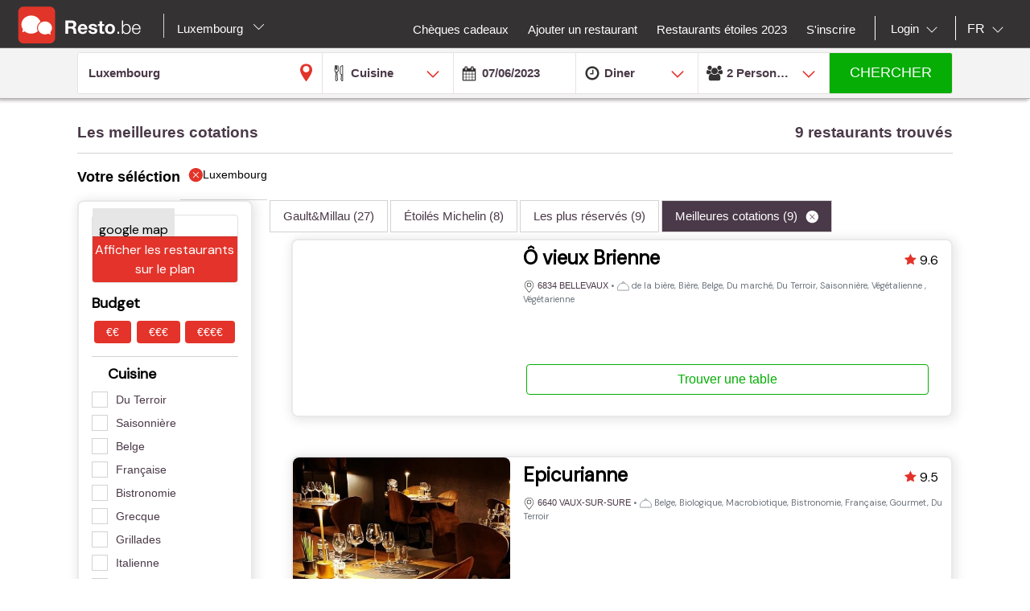

--- FILE ---
content_type: text/html;charset=UTF-8
request_url: https://www.resto.be/restaurant/province-luxembourg/meilleurescotations?availabilityDate=07/06/2023&availabilityHour=19%3A00&availabilityPersons=2&hasTimestamp=false&lg=fr
body_size: 27658
content:
<!DOCTYPE html>
<html class="no-js mq" lang="fr" xmlns="http://www.w3.org/1999/xhtml">
    <head prefix="og: http://ogp.me/ns# fb: http://ogp.me/ns/fb# restaurant: http://ogp.me/ns/restaurant#">
        <meta content="width=device-width, initial-scale=1.0, maximum-scale=1.0, user-scalable=0" name="viewport" />
        <title>Les meilleurs restaurants à Luxembourg : Top 10 et promotions - Resto.be</title>
        <!-- https://cookieconsent.orestbida.com -->
        <link rel="stylesheet" href="https://cdn.jsdelivr.net/gh/orestbida/cookieconsent@v3.0.0-rc.17/dist/cookieconsent.css">
        <link rel="javascript" href="https://cdn.jsdelivr.net/gh/orestbida/cookieconsent@v3.0.0-rc.17/dist/cookieconsent.umd.js">

        
        
        
            <meta name="description" content="Recherchez parmi 9 restaurants à Luxembourg, découvrez  tous les bons plans et promotions du moment et réservez en ligne." />
        
        
            <meta property="fb:app_id" content="402698529789287"/><meta property="og:site_name" content="resto"/><meta property="og:url" content="https://www.resto.be/restaurant/province-luxembourg/meilleurescotations"/><meta property="og:title" content="resto"/><meta property="og:description" content="resto"/><meta property="og:type" content="website"/><meta name="title" content="resto"/><link rel="canonical" href="https://www.resto.be/restaurant/province-luxembourg"/><meta name="language" content="fr"/><meta property="og:image" content="https://www.resto.be/across/resources/static/site/images/logo-BE.png"/><meta property="og:image:secure_url" content="https://www.resto.be/across/resources/static/site/images/logo-BE.png"/><meta property="og:image:height" content="100"/><meta property="og:image:width" content="100"/><link rel="alternate" hreflang="fr" href="http://www.resto.be/restaurant/province-luxembourg/meilleurescotations?availabilityDate=07/06/2023&availabilityHour=19%3A00&availabilityPersons=2&hasTimestamp=false"/><link rel="alternate" hreflang="en" href="http://en.resto.be/restaurant/province-luxembourg/bestrated?availabilityDate=07/06/2023&availabilityHour=19%3A00&availabilityPersons=2&hasTimestamp=false"/><link rel="alternate" hreflang="nl" href="http://nl.resto.be/restaurant/provincie-luxemburg/bestbeoordeeld?availabilityDate=07/06/2023&availabilityHour=19%3A00&availabilityPersons=2&hasTimestamp=false"/>
        
        
        <script async="async" defer="defer" src="https://www.google.com/recaptcha/api.js" type="text/javascript"></script>
        <script async="async" defer="defer" src="https://maps.googleapis.com/maps/api/js?v=3.exp&key=AIzaSyAjhO-i-I7dPYS4H5-ohrnmxHhC4BP3AKA" type="text/javascript"></script>
        <link rel="stylesheet" href="/across/resources/static/20260120010008/site/css/resto-2016.css" type="text/css"></link>
        
        <!--@thymesVar id="fragmentContextHolder" type="be.resto.site.application.web.thymeleaf.fragment.FragmentContextHolder"-->
        <!--@thymesVar id="faviconFragment" type="be.resto.site.application.web.thymeleaf.fragment.FragmentContext"-->
        
            <html class="no-js mq" lang="nl" xmlns="http://www.w3.org/1999/xhtml">
    <link rel="shortcut icon" href="/across/resources/static/20260120010008/site/images/favicon-resto.ico" type="image/x-icon" />
    <link rel="shortcut icon" href="/across/resources/static/20260120010008/site/images/resto_icon_32px.gif" type="image/gif" />
    <link rel="shortcut icon" href="/across/resources/static/20260120010008/site/images/resto_icon_64px.png" type="image/png" />
    <link rel="apple-touch-icon" href="/across/resources/static/20260120010008/site/images/icons/resto/apple-icon.png" />
    <link rel="apple-touch-icon" sizes="72x72" href="/across/resources/static/20260120010008/site/images/icons/resto/apple-icon-72x72.png" />
    <link rel="apple-touch-icon" sizes="114x114" href="/across/resources/static/20260120010008/site/images/icons/resto/apple-icon-144x144.png" />
    <meta content="app-id=569494276" name="apple-itunes-app" />
    <meta content="app-id=be.appsolution.restobe" name="google-play-app" />
    <link rel="manifest" href="/across/resources/static/20260120010008/site/fr.resto.be.json" />
</html>

        
        <!-- Google tag (gtag.js) -->
        <script type="text/plain" data-category="analytics" data-service="Google Analytics" async src="https://www.googletagmanager.com/gtag/js?id=G-88FDH9P5RV"></script>
        <script type="text/plain" data-category="analytics" data-service="Google Analytics">
          window.dataLayer = window.dataLayer || [];
          function gtag(){dataLayer.push(arguments);}
          gtag('js', new Date());
          gtag('config', "G-88FDH9P5RV");
        </script>
        <!-- Hotjar Tracking Code for www.resto.be -->
    </head>
    <body class="resto">
        <!-- https://cookieconsent.orestbida.com/ -->
        <script type="module" >
          import 'https://cdn.jsdelivr.net/gh/orestbida/cookieconsent@v3.0.0-rc.17/dist/cookieconsent.umd.js';

          CookieConsent.run({
            guiOptions: {
              consentModal: {
                layout: "cloud",
                position: "bottom center",
                equalWeightButtons: false,
                flipButtons: false
              },
              preferencesModal: {
                layout: "box",
                position: "right",
                equalWeightButtons: false,
                flipButtons: false
              }
            },
            categories: {
              necessary: {
                readOnly: true
              },
              analytics: {}
            },
            language: {
              default: "en",
              autoDetect: "document",
              translations: {
                en: {
                  consentModal: {
                    title: "Hello, cookie time!",
                    description: "We use cookies and non-sensitive information on your device to improve our products and personalize content on this website. You can accept these entirely or partially. For more information, you can consult our privacy policy.",
                    acceptAllBtn: "Accept all",
                    acceptNecessaryBtn: "Reject all",
                    showPreferencesBtn: "Manage preferences",
                    footer: "<a href='/privacy-policy'>Privacy Policy</a>"
                  },
                  preferencesModal: {
                    title: "Consent Preferences Center",
                    closeIconLabel: "Close modal",
                    acceptAllBtn: "Accept all",
                    acceptNecessaryBtn: "Reject all",
                    savePreferencesBtn: "Save preferences",
                    serviceCounterLabel: "Service|Services",
                    sections: [
                      {
                        title: "Your Privacy Choices",
                        description: "In this panel you can express some preferences related to the processing of your personal information. To deny your consent to the specific processing activities described below, switch the toggles to off or use the “Reject all” button and confirm you want to save your choices."
                      },
                      {
                        title: "Strictly Necessary Cookies<span class='pm__badge'>Always Enabled</span></resto:locale>",
                        description: "These cookies are essential for the proper functioning of the website and cannot be disabled.",
                        linkedCategory: "necessary"
                      },
                      {
                        title: "Analytics Cookies",
                        description: "These cookies collect information about how you use our website. All of the data is anonymized and cannot be used to identify you.",
                        linkedCategory: "analytics"
                      }
                    ]
                  }
                }
              }
            },
            disablePageInteraction: true
          });
        </script>
        <script>
          // general settings
          window.RESTO = window.RESTO || {};
          window.RESTO.settings = window.RESTO.settings || {};
          window.RESTO.settings.siteRoot = "https:\/\/www.resto.be";
          window.RESTO.settings.siteCountry = "BE";
          window.RESTO.settings.apiRoot = "https:\/\/www.resto.be\/api";
          window.RESTO.settings.language = "fr";
          window.RESTO.settings.languageCountry = "fr_FR";
          window.RESTO.settings.facebookAppId = "402698529789287";
          window.RESTO.settings.pinterestAppId = "4874526670857451331";
          window.RESTO.settings.cookieDomain = "resto.be";
        </script>
        <script type="text/plain" data-category="analytics" data-service="Facebook Analytics">
          window.fbAsyncInit = function () {
            FB.init({
              appId: window.RESTO.settings.facebookAppId, autoLogAppEvents: true, xfbml: true, version: 'v3.1'
            });
            FB.AppEvents.logPageView();
          };

          (function (d, s, id) {
            var js, fjs = d.getElementsByTagName(s)[0];
            if (d.getElementById(id)) {
              return;
            }
            js = d.createElement(s);
            js.id = id;
            js.src = "//connect.facebook.net/" + window.RESTO.settings.language + "/sdk.js";
            fjs.parentNode.insertBefore(js, fjs);
          }(document, 'script', 'facebook-jssdk'));
        </script>
        <div class="h-desktop-hidden">
            <div class="m-overlay js-mobile-search-overlay hidden" data-controller-group="homepage" data-controller-id="search-overlay">
                <div class="m-overlay__header clearfix">
                    <div class="m-overlay__close">
                        <div class="m-icon-close-white" data-controller-group="homepage" data-controller-target="search-form" style="background-size: 25px 25px;height: 35px;width: 40px;"></div>
                    </div>
                    <div class="m-overlay__logo">
                        <div class="m-header__logo-container h-text--center">
                            <div class="m-header__logo-content">
                                <a class="cwb-logo-content" href="https://www.resto.be/restaurants-arlon">
                                    
                                        
    <img src="/across/resources/static/20260120010008/site/images/logo-BE.svg"
         class="m-header__logo" alt="Logo"/>

                                    
                                </a>
                            </div>
                        </div>
                    </div>
                </div>
                <form action="/search" id="resto-search" method="GET" name="resto-search">
                    <div class="m-overlay__content m-overlay__content--search h-spacing-top--medium ">
                        <div class="m-search clearfix">
                            <div class="m-search__form">
                                <div class="m-search__input m-search__input--white m-search__input--name">
                                    <input autocomplete="off" class="search-module__inputtext js-auto-suggest-input" id="fullText" name="fullText" placeholder="Nom du restaurant, ville, code postal, quartier" value="Luxembourg" title="The searchterm field is required" type="text" />
                                    <input name="latitude" type="hidden" value=""></input> <input name="longitude" type="hidden" value=""></input> <input name="orderBy" type="hidden" value="RELEVANCY"></input> <a class="m-search__aroundme js-location-aroundme" href="#">
                                    <svg class="m-icon m-icon--location-outline js-around-me-pointer">
                                        <use xlink:href="/across/resources/static/20260120010008/site/images/svg/main.svg#map-bookmark"></use>
                                    </svg>
                                    <img class="js-around-me-spinner" style="height: 40px; display: none" /> </a>
                                    <ul class="m-listcards m-listcards--narrow m-listcards--overlay js-auto-suggest-list hidden" data-title-place="Localisation" data-title-restaurant="Restaurant"></ul>
                                </div>
                                <div class="m-search__kitchentype">
                                    <div>
                                        Cuisine
                                    </div>
                                    <div class="m-search-kitchentypes">
                                        <a class="m-search__tab js-a-search-kitchentypes" href="" value="14">Française</a><a class="m-search__tab js-a-search-kitchentypes" href="" value="5">Belge</a><a class="m-search__tab js-a-search-kitchentypes" href="" value="21">Italienne</a><a class="m-search__tab js-a-search-kitchentypes" href="" value="8">De Brasserie</a><a class="m-search__tab js-a-search-kitchentypes" href="" value="3640">Belgo-française</a><a class="m-search__tab js-a-search-kitchentypes" href="" value="459">Saisonnière</a><a class="m-search__tab js-a-search-kitchentypes" href="" value="16">Grillades</a>
                                    </div>
                                    <div class="m-search-allkitchentypes">
                                        <div class="m-dropdown-normal m-dropdown-search-mobile ">
                                            <div class="js-dropdown-container">
                                                <select class="js-dropdown js-select-search-kitchentypes-val" data-full-width="true" data-max-height="270px" id="cuisineIdsInclusive" name="cuisineIdsInclusive" title="The searchterm field is required" data-placeholder="Cuisine">
                                                    <option value="">&nbsp;</option>
                                                    <optgroup label="Populaire">
                                                        <option value="14">Française</option>
                                                        <option value="5">Belge</option>
                                                        <option value="21">Italienne</option>
                                                        <option value="8">De Brasserie</option>
                                                        <option value="3640">Belgo-française</option>
                                                        <option value="459">Saisonnière</option>
                                                        <option value="16">Grillades</option>
                                                    </optgroup>
                                                    <optgroup label="Toutes">
                                                        <option value="4220">Afghane</option>
                                                        <option value="1">Africaine</option>
                                                        <option value="2120">Algérienne</option>
                                                        <option value="2">Allemande</option>
                                                        <option value="2940">Alsacienne</option>
                                                        <option value="2060">Américaine</option>
                                                        <option value="2080">Anglaise</option>
                                                        <option value="2860">Anguille</option>
                                                        <option value="4200">Apero Bar</option>
                                                        <option value="73">Argentine</option>
                                                        <option value="3061">Arménienne</option>
                                                        <option value="3">Asiatique</option>
                                                        <option value="1801">Atelier de Cuisine</option>
                                                        <option value="4">Australienne</option>
                                                        <option value="3180">Authentique</option>
                                                        <option value="45">Autrichienne</option>
                                                        <option value="4080">Bagel</option>
                                                        <option value="3960">Bagels</option>
                                                        <option value="3680">Banquet</option>
                                                        <option value="65">Bar à Soupes</option>
                                                        <option value="3500">Bar à nouilles</option>
                                                        <option value="71">Bar à vins</option>
                                                        <option value="3360">Barbecue</option>
                                                        <option value="50">Basque</option>
                                                        <option value="5">Belge</option>
                                                        <option value="3640">Belgo-française</option>
                                                        <option value="379">Biologique</option>
                                                        <option value="49">Bistro</option>
                                                        <option value="3340">Bistronomie</option>
                                                        <option value="4121">Bière</option>
                                                        <option value="659">Bosniaque</option>
                                                        <option value="360">Brésilienne</option>
                                                        <option value="6">Buffet</option>
                                                        <option value="3101">Bulgare</option>
                                                        <option value="4120">Burger</option>
                                                        <option value="1019">Cajun</option>
                                                        <option value="2260">Cambodgienne</option>
                                                        <option value="1540">Caraïbe</option>
                                                        <option value="4260">Caviar</option>
                                                        <option value="359">Charbonnade</option>
                                                        <option value="2380">Chilienne</option>
                                                        <option value="42">Chinoise</option>
                                                        <option value="1560">Chypriote</option>
                                                        <option value="3700">Classique</option>
                                                        <option value="2760">Colombienne</option>
                                                        <option value="2200">Contemporaine</option>
                                                        <option value="719">Continental - Européen</option>
                                                        <option value="37">Corse</option>
                                                        <option value="4020">Coréen</option>
                                                        <option value="759">Coréenne</option>
                                                        <option value="3280">Créative</option>
                                                        <option value="2280">Créole</option>
                                                        <option value="2580">Crêperie</option>
                                                        <option value="7">Cubaine</option>
                                                        <option value="3400">Cuisine de la Bavière</option>
                                                        <option value="2900">Danoise</option>
                                                        <option value="8">De Brasserie</option>
                                                        <option value="2840">Des petits os</option>
                                                        <option value="2820">Diététique</option>
                                                        <option value="10">Du Maghreb</option>
                                                        <option value="1781">Du Monde</option>
                                                        <option value="11">Du Moyen-Orient</option>
                                                        <option value="441">Du Terroir</option>
                                                        <option value="3300">Du marché</option>
                                                        <option value="3787">Ecailler</option>
                                                        <option value="70">Ecossaise</option>
                                                        <option value="1640">Egyptienne</option>
                                                        <option value="3940">Empanadas</option>
                                                        <option value="12">Espagnole</option>
                                                        <option value="2160">Ethiopienne</option>
                                                        <option value="13">Exotique</option>
                                                        <option value="1860">Fast food</option>
                                                        <option value="4280">Fish and Chips</option>
                                                        <option value="2000">Flamande</option>
                                                        <option value="51">Fondue</option>
                                                        <option value="4000">Four à charbon de bois (Josper)</option>
                                                        <option value="14">Française</option>
                                                        <option value="3220">Française (Sud-Ouest)</option>
                                                        <option value="3783">Française du Sud-Ouest</option>
                                                        <option value="979">Fruits de mer</option>
                                                        <option value="1840">Fusion</option>
                                                        <option value="2320">Gastronomique</option>
                                                        <option value="3820">Gaufres</option>
                                                        <option value="4180">Gibier</option>
                                                        <option value="2700">Glacier et salon de dégustation</option>
                                                        <option value="2560">Gourmet</option>
                                                        <option value="15">Grecque</option>
                                                        <option value="16">Grillades</option>
                                                        <option value="3380">Halal</option>
                                                        <option value="3281">Hamburger</option>
                                                        <option value="4381">Healthy food</option>
                                                        <option value="41">Hongroise</option>
                                                        <option value="3860">Huîtres</option>
                                                        <option value="17">Indienne</option>
                                                        <option value="18">Indo-Pakistanaise</option>
                                                        <option value="19">Indonésienne</option>
                                                        <option value="2540">Internationale</option>
                                                        <option value="519">Internationale - Fusion</option>
                                                        <option value="4160">Inventive</option>
                                                        <option value="4300">Irakienne</option>
                                                        <option value="2020">Iranienne</option>
                                                        <option value="36">Irlandaise </option>
                                                        <option value="2300">Israëlienne</option>
                                                        <option value="21">Italienne</option>
                                                        <option value="47">Jamaïcaine</option>
                                                        <option value="22">Japonaise</option>
                                                        <option value="3020">Juive</option>
                                                        <option value="24">Kasher</option>
                                                        <option value="25">Latino-Américaine</option>
                                                        <option value="26">Libanaise</option>
                                                        <option value="3420">Liegeoise</option>
                                                        <option value="44">Luxembourgeoise</option>
                                                        <option value="639">Macrobiotique</option>
                                                        <option value="3160">Maison</option>
                                                        <option value="3880">Malgache</option>
                                                        <option value="1500">Marocaine</option>
                                                        <option value="2620">Mauricienne</option>
                                                        <option value="779">Mexicaine</option>
                                                        <option value="4240">Moderne</option>
                                                        <option value="31">Moules</option>
                                                        <option value="56">Méditerranéenne</option>
                                                        <option value="27">Nord-Américaine</option>
                                                        <option value="3540">Néo-Zélandaise</option>
                                                        <option value="2040">Népalaise</option>
                                                        <option value="75">Orientale</option>
                                                        <option value="1880">Pakistanaise</option>
                                                        <option value="4360">Patisserie </option>
                                                        <option value="939">Persane</option>
                                                        <option value="3600">Petit déjeuner</option>
                                                        <option value="399">Petite restauration</option>
                                                        <option value="1940">Philippine</option>
                                                        <option value="61">Pierrade</option>
                                                        <option value="3100">Pitta</option>
                                                        <option value="439">Pizza</option>
                                                        <option value="9">Poissons</option>
                                                        <option value="739">Polonaise</option>
                                                        <option value="4320">Popular</option>
                                                        <option value="28">Portugaise</option>
                                                        <option value="46">Provençale</option>
                                                        <option value="679">Pâtes</option>
                                                        <option value="2220">Péruvienne</option>
                                                        <option value="4380">Raclette</option>
                                                        <option value="55">Roumaine</option>
                                                        <option value="38">Russe</option>
                                                        <option value="1660">Rôtisserie</option>
                                                        <option value="459">Saisonnière</option>
                                                        <option value="2240">Saladerie</option>
                                                        <option value="1980">Salades</option>
                                                        <option value="1760">Sandwiches</option>
                                                        <option value="2720">Sans Gluten</option>
                                                        <option value="3620">Sarde</option>
                                                        <option value="959">Savoyarde</option>
                                                        <option value="29">Scandinave</option>
                                                        <option value="2600">Sicilienne</option>
                                                        <option value="1039">Slave</option>
                                                        <option value="3580">Slow food</option>
                                                        <option value="4122">Snacks</option>
                                                        <option value="4100">Spectacle</option>
                                                        <option value="3520">Suggestions de la semaine</option>
                                                        <option value="32">Suisse</option>
                                                        <option value="2680">Sushi</option>
                                                        <option value="3060">Syrienne </option>
                                                        <option value="3920">Tapas</option>
                                                        <option value="3103">Tea-room</option>
                                                        <option value="440">Teppan Yaki</option>
                                                        <option value="40">Tex Mex</option>
                                                        <option value="33">Thaïlandaise</option>
                                                        <option value="3760">Tibétaine</option>
                                                        <option value="479">Traditionnelle</option>
                                                        <option value="919">Tunisienne</option>
                                                        <option value="34">Turque</option>
                                                        <option value="2500">Viandes</option>
                                                        <option value="43">Vietnamienne</option>
                                                        <option value="839">Volaille</option>
                                                        <option value="2821">Végétalienne </option>
                                                        <option value="35">Végétarienne</option>
                                                        <option value="3660">With a twist of .be</option>
                                                        <option value="840">Wok</option>
                                                        <option value="3460">De la bière</option>
                                                        <option value="4340">Palestiniennes</option>
                                                    </optgroup>
                                                </select>
                                            </div>
                                        </div>
                                    </div>
                                </div>
                                <div class="h-spacing-bot--medium  m-search__input m-search__input--white  m-search__input--mobile-date">
                                    <div class="divider"></div>
                                    <input autocomplete="off" class="js-datepicker js-datepicker-fake m-search__input--mobile-datepicker js-datepicker-desktop" data-datepicker-showpanel="true" data-datepicker-type="absolute" disabled="" name="availabilityDate" readonly="readonly" placeholder="Quand" value="07/06/2023" type="text" />
                                    <input class="js-availability-search" name="isAvailabilitySearch" type="hidden" />
                                </div>
                                <div>
                                    <div class="m-switch-field ">
                                        <input id="switch_3_left" name="availabilityHour" type="radio" value="10:00" /> <label for="switch_3_left">
                                        Brunch
                                    </label> <input id="switch_3_center" name="availabilityHour" type="radio" value="12:00" /> <label for="switch_3_center">
                                        Lunch
                                    </label> <input id="switch_3_right" name="availabilityHour" type="radio" value="19:00" checked="checked" /> <label for="switch_3_right">
                                        Diner
                                    </label>
                                    </div>
                                </div>
                                <div class="m-search__input m-search__input--white m-search__input--persons">
                                    <select class="select-step2 js-search-counter" id="guests" name="availabilityPersons">
                                        <option value="1">1
                                            Personne
                                        </option>
                                        <option value="2" selected="selected">2
                                            Personnes
                                        </option>
                                        <option value="3">
                                            3
                                            Personnes
                                        </option>
                                        <option value="4">
                                            4
                                            Personnes
                                        </option>
                                        <option value="5">
                                            5
                                            Personnes
                                        </option>
                                        <option value="6">
                                            6
                                            Personnes
                                        </option>
                                        <option value="7">
                                            7
                                            Personnes
                                        </option>
                                        <option value="8">
                                            8
                                            Personnes
                                        </option>
                                        <option value="9">
                                            9
                                            Personnes
                                        </option>
                                        <option value="10">
                                            10
                                            Personnes
                                        </option>
                                        <option value="11">
                                            11
                                            Personnes
                                        </option>
                                        <option value="12">
                                            12
                                            Personnes
                                        </option>
                                        <option value="13">
                                            13
                                            Personnes
                                        </option>
                                        <option value="14">
                                            14
                                            Personnes
                                        </option>
                                        <option value="15">
                                            15
                                            Personnes
                                        </option>
                                        <option value="16">
                                            16
                                            Personnes
                                        </option>
                                        <option value="17">
                                            17
                                            Personnes
                                        </option>
                                        <option value="18">
                                            18
                                            Personnes
                                        </option>
                                        <option value="19">
                                            19
                                            Personnes
                                        </option>
                                        <option value="20">
                                            20
                                            Personnes
                                        </option>
                                    </select>
                                </div>
                            </div>
                        </div>
                    </div>
                    <div class="m-overlay__footer">
                        <div class="l-grid">
                            <div class="l-grid__row">
                                <div class="l-grid__item one-whole">
                                    <input class="m-search__submit" value="Chercher" type="submit" />
                                </div>
                            </div>
                        </div>
                    </div>
                </form>
            </div>
            <!-- END SEARCHFORM MOBILE IN OVERLAY-->
        </div>
        <div class="h-desktop-hidden">
            <div class="m-overlay js-mobile-search-overlay hidden" data-controller-id="region-switch-overlay" data-controller-group="homepage">
                <div class="m-overlay__header clearfix">
                    <div class="m-overlay__close">
                        <div class="m-icon-close-white" data-controller-target="search-form" data-controller-group="homepage" style="background-size: 25px 25px;height: 35px;width: 40px;"></div>
                    </div>
                    <div class="m-overlay__logo">
                        <div class="m-header__logo-container h-text--center">
                            <div class="m-header__logo-content">
                                <a href="https://www.resto.be/restaurants-arlon" class="cwb-logo-content">
                                    
                                        
    <img src="/across/resources/static/20260120010008/site/images/logo-BE.svg"
         class="m-header__logo" alt="Logo"/>

                                    
                                </a>
                            </div>
                        </div>
                    </div>
                </div>
                <div class="m-overlay__content m-overlay__content--search m-mobile-provinces h-spacing--top">
                    <p>
                        Tous les restaurants de Belgique : Top 10, promotions et avis. Réservez votre restaurant à Bruxelles, Liège, Charleroi....
                    </p>
                    <div class="h-text--small">
                        <div class="h-spacing--bot">
                            Votre home page: 
                        </div>
                        <span class="m-mobile-province-selected">Luxembourg</span> <a href="belgium">
                    <span class="m-filter__selected h-text--red h-spacing--left h-underline">
                        vers la home page nationale
                    </span> </a>
                    </div>
                    <div class="m-mobile-provinces__block">
                        <h4 class="m-mobile-province__title">
                            Villes:
                        </h4>
                        <span>
					<a href="/restaurant/bruxelles" title="Bruxelles" class=" m-button m-button--tertiary m-button--tab" >Bruxelles</a>
				</span><span>
					<a href="/restaurant/charleroi" title="Charleroi" class=" m-button m-button--tertiary m-button--tab" >Charleroi</a>
				</span><span>
					<a href="/restaurant/liege" title="Liege" class=" m-button m-button--tertiary m-button--tab" >Liege</a>
				</span><span>
					<a href="/restaurant/namur" title="Namur" class=" m-button m-button--tertiary m-button--tab" >Namur</a>
				</span><span>
					<a href="/restaurant/anvers" title="Anvers" class=" m-button m-button--tertiary m-button--tab" >Anvers</a>
				</span><span>
					<a href="/restaurant/gand" title="Gand" class=" m-button m-button--tertiary m-button--tab" >Gand</a>
				</span><span>
					<a href="/restaurant/mons" title="Mons" class=" m-button m-button--tertiary m-button--tab" >Mons</a>
				</span><span>
					<a href="/restaurant/louvain" title="Louvain" class=" m-button m-button--tertiary m-button--tab" >Louvain</a>
				</span><span>
					<a href="/restaurant/la-louviere" title="La Louviere" class=" m-button m-button--tertiary m-button--tab" >La Louviere</a>
				</span><span>
					<a href="/restaurant/tournai" title="Tournai" class=" m-button m-button--tertiary m-button--tab" >Tournai</a>
				</span>
                    </div>
                    <div class="m-mobile-provinces__block">
                        <h4 class="m-mobile-province__title">
                            Provinces:
                        </h4>
                        <span>
					<a href="/restaurants-anvers" title="Anvers" class="m-button m-button--tertiary m-button--tab" >Anvers</a>
				</span><span>
					<a href="/restaurants-louvain" title="Brabant Flamand" class="m-button m-button--tertiary m-button--tab" >Brabant Flamand</a>
				</span><span>
					<a href="/restaurants-wavre" title="Brabant Wallon" class="m-button m-button--tertiary m-button--tab" >Brabant Wallon</a>
				</span><span>
					<a href="/restaurants-bruxelles" title="Bruxelles" class="m-button m-button--tertiary m-button--tab" >Bruxelles</a>
				</span><span>
					<a href="/restaurants-bruges" title="Flandre occident." class="m-button m-button--tertiary m-button--tab" >Flandre occident.</a>
				</span><span>
					<a href="/restaurants-gand" title="Flandre orientale" class="m-button m-button--tertiary m-button--tab" >Flandre orientale</a>
				</span><span>
					<a href="/restaurants-mons" title="Hainaut" class="m-button m-button--tertiary m-button--tab" >Hainaut</a>
				</span><span>
					<a href="/restaurants-liege" title="Liege" class="m-button m-button--tertiary m-button--tab" >Liege</a>
				</span><span>
					<a href="/restaurants-hasselt" title="Limbourg" class="m-button m-button--tertiary m-button--tab" >Limbourg</a>
				</span><span>
					<a href="/restaurants-arlon" title="Luxembourg" class="m-button m-button--tertiary m-button--tab is-active" >Luxembourg</a>
				</span><span>
					<a href="/restaurants-namur" title="Namur" class="m-button m-button--tertiary m-button--tab" >Namur</a>
				</span>
                    </div>
                </div>
            </div>
            <!-- END REGION-SWITCH OVERLAY IN MOBILE-->
        </div>
        <div class="m-application js-application">
            <div class="m-application__canvas js-application-canvas">
                <div class="m-application__content">
                    <!--@thymesVar id="headerFragment" type="be.resto.site.application.web.thymeleaf.fragment.FragmentContext"-->
                    <div >
                        <div class="m-header cwb-header">
    <header role="banner" class="m-header__banner">
        <!-- RESTO HEADER -->
        <section class="m-header__toggle-container h-mobile-only">
            <a class="js-header-toggle m-header__toggle" href="#nav">
                <svg class="m-header__menu-icon h-center-absolute">
                    <use xlink:href="/across/resources/static/20260120010008/site/images/svg/main.svg#icon-hamburgermenu"></use>
                </svg>
            </a>
        </section>
        <section class="m-header__logo-container">
            <div class="m-header__logo-content">
                <a href="https://www.resto.be/restaurants-arlon" class="cwb-logo-content">
                    <!--@thymesVar id="logoFragment" type="be.resto.site.application.web.thymeleaf.fragment.FragmentContext"-->
                    <div >
                        
    <img src="/across/resources/static/20260120010008/site/images/logo-BE.svg"
         class="m-header__logo" alt="Logo"/>

                    </div>
                </a>
            </div>
            <div class="m-header__regionselect h-mobile-hidden h-tablet-hidden">
            <div class="m-dropdown-area ">
                 <a href="#" class="m-dropdown-area_link js-dropdown-area" data-dda-target="dda-mainheader">
                Luxembourg
                
                <span class="m-dropdown-area__icon"></span> </a>
                <div class="m-dropdown-area-target js-dropdown-area-target h-hidden" data-dda-id="dda-mainheader">
                    <p>
                        <strong>
                            Tous les restaurants de Belgique : Top 10, promotions et avis. Réservez votre restaurant à Bruxelles, Liège, Charleroi....
                        </strong>
                    </p>
                    <p class="h-text--small">
                        Votre home page: 
                        <span class="h-bold">Luxembourg</span><a href="belgium">
                                <span class="m-filter__selected m-filter__selected--small h-text--red h-text--small h-spacing--left h-underline">
                                    vers la home page nationale
                                </span> </a></p>
                    <div class="m-dropdown-area__search three-quarters h-hidden">
                        <input type="text" placeholder="Provincie, stad" />
                    </div>
                    <div class="m-dropdown-area-section">
                        <h3 class="m-dropdown-area-section__title">
                            Villes:
                        </h3>
                        <ul class="m-dropdown-area-section__list">
                            <li>
                                <a href="/restaurant/bruxelles" title="Bruxelles" class="m-dropdown-area-section__list-item" >Bruxelles</a>
                            </li>
                            <li>
                                <a href="/restaurant/charleroi" title="Charleroi" class="m-dropdown-area-section__list-item" >Charleroi</a>
                            </li>
                            <li>
                                <a href="/restaurant/liege" title="Liege" class="m-dropdown-area-section__list-item" >Liege</a>
                            </li>
                            <li>
                                <a href="/restaurant/namur" title="Namur" class="m-dropdown-area-section__list-item" >Namur</a>
                            </li>
                            <li>
                                <a href="/restaurant/anvers" title="Anvers" class="m-dropdown-area-section__list-item" >Anvers</a>
                            </li>
                            <li>
                                <a href="/restaurant/gand" title="Gand" class="m-dropdown-area-section__list-item" >Gand</a>
                            </li>
                            <li>
                                <a href="/restaurant/mons" title="Mons" class="m-dropdown-area-section__list-item" >Mons</a>
                            </li>
                            <li>
                                <a href="/restaurant/louvain" title="Louvain" class="m-dropdown-area-section__list-item" >Louvain</a>
                            </li>
                            <li>
                                <a href="/restaurant/la-louviere" title="La Louviere" class="m-dropdown-area-section__list-item" >La Louviere</a>
                            </li>
                            <li>
                                <a href="/restaurant/tournai" title="Tournai" class="m-dropdown-area-section__list-item" >Tournai</a>
                            </li>
                        </ul>
                    </div>
                    <div class="m-dropdown-area-section">
                        <h3 class="m-dropdown-area-section__title">
                            Provinces:
                        </h3>
                        <ul class="m-dropdown-area-section__list">
                            <li>
                                <a href="/restaurants-anvers" title="Anvers" class="m-dropdown-area-section__list-item" >Anvers</a>
                            </li>
                            <li>
                                <a href="/restaurants-louvain" title="Brabant Flamand" class="m-dropdown-area-section__list-item" >Brabant Flamand</a>
                            </li>
                            <li>
                                <a href="/restaurants-wavre" title="Brabant Wallon" class="m-dropdown-area-section__list-item" >Brabant Wallon</a>
                            </li>
                            <li>
                                <a href="/restaurants-bruxelles" title="Bruxelles" class="m-dropdown-area-section__list-item" >Bruxelles</a>
                            </li>
                            <li>
                                <a href="/restaurants-bruges" title="Flandre occident." class="m-dropdown-area-section__list-item" >Flandre occident.</a>
                            </li>
                            <li>
                                <a href="/restaurants-gand" title="Flandre orientale" class="m-dropdown-area-section__list-item" >Flandre orientale</a>
                            </li>
                            <li>
                                <a href="/restaurants-mons" title="Hainaut" class="m-dropdown-area-section__list-item" >Hainaut</a>
                            </li>
                            <li>
                                <a href="/restaurants-liege" title="Liege" class="m-dropdown-area-section__list-item" >Liege</a>
                            </li>
                            <li>
                                <a href="/restaurants-hasselt" title="Limbourg" class="m-dropdown-area-section__list-item" >Limbourg</a>
                            </li>
                            <li>
                                <a href="/restaurants-arlon" title="Luxembourg" class="m-dropdown-area-section__list-item is-active" >Luxembourg</a>
                            </li>
                            <li>
                                <a href="/restaurants-namur" title="Namur" class="m-dropdown-area-section__list-item" >Namur</a>
                            </li>
                        </ul>
                    </div>
                </div>
            </div>
        </div>
        </section>
        <section class="m-header__action-container h-mobile-only">
            <div data-controller-target="region-switch-overlay" data-controller-group="homepage" class="m-header__action m-header__action--province">
                <svg>
                    <use xlink:href="/across/resources/static/20260120010008/site/images/svg/main.svg#icon-location-outline"></use>
                </svg>
            </div>
            <div data-controller-target="search-overlay" data-controller-group="homepage" class="m-header__action m-header__action--search">
                <svg>
                    <use xlink:href="/across/resources/static/20260120010008/site/images/svg/main.svg#icon-search-outline"></use>
                </svg>
            </div>
        </section>
    </header>
    <nav role="navigation" class="m-header__navigation">
        <ul class="m-header__list m-header__list--top js-header-list">
            <li class="m-header__item h-text--center h-mobile-only">
                <a href="/views/static">
                    <!--@thymesVar id="logoFragment" type="be.resto.site.application.web.thymeleaf.fragment.FragmentContext"-->
                    
                        
    <img src="/across/resources/static/20260120010008/site/images/logo-BE.svg"
         class="m-header__logo" alt="Logo"/>

                    
                </a>
            </li>
        </ul>
        <ul class="m-header__list m-header__list--bottom js-header-list">
            <li class="m-header__item h-mobile-hidden h-tablet-hidden">
                <a href="/cheques-cadeaux" class="m-header__label">
                      <span>
                           Chèques cadeaux
                      </span>
                </a>
            </li>
            <li class="m-header__item h-mobile-hidden h-tablet-hidden">
                <a href="/business/new" class="m-header__label">
                      <span>
                           Ajouter un restaurant
                      </span> </a>
            </li>
            <li class="m-header__item h-mobile-hidden">
                <a href="/restaurants-etoiles" class="m-header__label">
			<span>
			Restaurants étoiles 2023
			</span> </a>
            </li>
            <!--  REGISTREER-->
            <li class="m-header__item h-mobile-hidden h-tablet-hidden">
                <a href="/register" class="m-header__label cwb-link-register">
                      <span>
                           S'inscrire
                      </span> </a>
            </li>
            <!--  LOGOUT-->
            <li class="m-header__item h-mobile-hidden h-tablet-hidden h-desktop-hidden">
                <a href="/logout" class="m-header__label">
                      <span>
                          Déconnexion
                      </span> </a>
            </li>
            <li class="m-header__separator m-header__separator--left h-mobile-hidden"></li>
            <!--  LOGIN -->
            <li class="m-header__item m-header__item&#45;&#45;login h-mobile-hidden h-tablet-hidden" style="margin-right:0px">
                <a href="#" class="m-header__label">
                    <svg class="h-mobile-only&#45;&#45;inline">
                        <use xlink:href="/across/resources/static/20260120010008/site/images/svg/main.svg#mail"></use>
                    </svg>
                            <span class="m-dropdown-special m-header__select-container js-dropdown-container">
                         <select name="login" id="login" class="js-dropdown" data-fixed-width="160px" data-placeholder="Login">
                             <option></option>
                             <option value="1" class="js-detail-link" href="/loginPage">
                                   Utilisateurs
                             </option>
                             <option value="2" class="js-detail-link" href="http://www.resto.be/HorecaPro">
                                  Restaurants
                             </option>
                         </select>
                     </span> </a>
            </li>
            <!-- AVATAR-->
            
            <li class="m-header__separator h-mobile-hidden"></li>
            <!-- TAAL-->
            <li class="m-header__item m-header__item--language m-header__item--last h-mobile-hidden">
                <span class=" m-dropdown-special m-header__select-container js-dropdown-container">
                    <select name="language" id="language" class="js-dropdown js-header-language-select">
                        <option value="nl" class="js-detail-link" href="http://nl.resto.be/restaurant/provincie-luxemburg/bestbeoordeeld?availabilityDate=07/06/2023&amp;availabilityHour=19%3A00&amp;availabilityPersons=2&amp;hasTimestamp=false&amp;lg=nl">
                            NL
                        </option>
                        <option value="fr" class="js-detail-link" href="http://www.resto.be/restaurant/province-luxembourg/meilleurescotations?availabilityDate=07/06/2023&amp;availabilityHour=19%3A00&amp;availabilityPersons=2&amp;hasTimestamp=false&amp;lg=fr" selected="selected">
                            FR
                        </option>
                        <option value="en" class="js-detail-link" href="http://en.resto.be/restaurant/province-luxembourg/bestrated?availabilityDate=07/06/2023&amp;availabilityHour=19%3A00&amp;availabilityPersons=2&amp;hasTimestamp=false&amp;lg=en">
                            EN
                        </option>
                    </select>
                </span>
            </li>
            <!-- START MOBILE MENU-->
            <!-- SEARCH-->
            <li class="m-header__item h-mobile-only">
                <div data-controller-target="search-overlay" data-controller-group="homepage" class="m-header__label" style="background:#E3332A">
                    <svg class="h-mobile-only--inline">
                        <use xlink:href="/across/resources/static/20260120010008/site/images/svg/main.svg#icon-search-outline"></use>
                    </svg>
                            <span>
                        Chercher un restaurant
                    </span>
                </div>
            </li>
            
                <!--  LOGIN  MOBILE-->
                <li class="m-header__item h-mobile-only">
                    <a href="/loginPage" class="m-header__label">
                        <svg class="h-mobile-only&#45;&#45;inline" style="height:28px">
                            <use xlink:href="/across/resources/static/20260120010008/site/images/svg/main.svg#icon-user"></use>
                        </svg>
                                <span>
                                Se connecter
                            </span> </a>
                </li>
                <!--  voeg restaurant toe -->
                <li class="m-header__item h-mobile-only">
                    <a href="/business/new" class="m-header__label">
                        <svg class="h-mobile-only--inline" style="height:26px">
                            <use xlink:href="/across/resources/static/20260120010008/site/images/svg/main.svg#icon-new-restaurant"></use>
                        </svg>
                                <span>
                     Ajouter un restaurant
                    </span> </a>
                </li>
                <!-- michelin restaurnants 2017-->
                <li class="m-header__item h-mobile-only">
                    <a href="/restaurants-etoiles" class="m-header__label">
                        <svg class="h-mobile-only--inline" style="height:26px">
                            <use xlink:href="/across/resources/static/20260120010008/site/images/svg/main.svg#icon-michelin"></use>
                        </svg>
                                <span>
                     Restaurants étoiles 2023
                    </span> </a>
                </li>
            
            <!-- AVATAR-->
            
            <!--  REGISTREER MOBILE-->
            <li class="m-header__item h-mobile-only">
                <a href="/register" class="m-header__label">
                    <svg class="h-mobile-only--inline" style="height:26px">
                        <use xlink:href="/across/resources/static/20260120010008/site/images/svg/main.svg#icon-pencil"></use>
                    </svg>
                            <span>
                        S'inscrire
                    </span> </a>
            </li>
            <!-- CONTACT-->
            <li class="m-header__item h-mobile-only">
                <a href="/contact" class="m-header__label">
                    <svg class="h-mobile-only--inline" style="height:25px">
                        <use xlink:href="/across/resources/static/20260120010008/site/images/svg/main.svg#icon-contact"></use>
                    </svg>
                            <span>
                        Contactez -nous
                    </span> </a>
            </li>
            <!--TAAL-->
            <li class="m-header__item h-mobile-only">
                <div class="l-grid">
                    <div class="l-grid__row">
                        <div class="l-grid__item one-half">
                                    <span class="m-header__label">
                                        <svg class="h-mobile-only--inline" style="height:26px"><use xlink:href="/across/resources/static/20260120010008/site/images/svg/main.svg#icon-taal">
                                        </use></svg>
                                        <span>
                                              Langue
                                        </span>
                                    </span>
                        </div>
                        <div class="l-grid__item one-half">
                            <div class="l-grid">
                                <div class="l-grid__row">
                                    <div class="l-grid__item one-third">
                                        <a href="http://nl.resto.be/restaurant/provincie-luxemburg/bestbeoordeeld?availabilityDate=07/06/2023&amp;availabilityHour=19%3A00&amp;availabilityPersons=2&amp;hasTimestamp=false&amp;lg=nl" class="m-header__label m-header__subitem h-text--center">NL</a>
                                    </div>
                                    <div class="l-grid__item one-third">
                                        <a href="http://www.resto.be/restaurant/province-luxembourg/meilleurescotations?availabilityDate=07/06/2023&amp;availabilityHour=19%3A00&amp;availabilityPersons=2&amp;hasTimestamp=false&amp;lg=fr" class="m-header__label m-header__subitem h-text--center is-active">FR</a>
                                    </div>
                                    <div class="l-grid__item one-third">
                                        <a href="http://en.resto.be/restaurant/province-luxembourg/bestrated?availabilityDate=07/06/2023&amp;availabilityHour=19%3A00&amp;availabilityPersons=2&amp;hasTimestamp=false&amp;lg=en" class="m-header__label m-header__subitem h-text--center">EN</a>
                                    </div>
                                </div>
                            </div>
                        </div>
                    </div>
                </div>
            </li>
            <!--LOGOUT-->
            
        </ul>
    </nav>
</div>
                    </div>
                    <div>
            <div>
            <div class="m-overlay js-mobile-search-overlay hidden" data-controller-group="homepage" data-controller-id="search-overlay">
                <div class="m-overlay__header clearfix">
                    <div class="m-overlay__close">
                        <div class="m-icon-close-white" data-controller-group="homepage" data-controller-target="search-form" style="background-size: 25px 25px;height: 35px;width: 40px;"></div>
                    </div>
                    <div class="m-overlay__logo">
                        <div class="m-header__logo-container h-text--center">
                            <div class="m-header__logo-content">
                                <a class="cwb-logo-content" href="https://www.resto.be/restaurants-arlon">
                                    
                                        
    <img src="/across/resources/static/20260120010008/site/images/logo-BE.svg"
         class="m-header__logo" alt="Logo"/>

                                    
                                </a>
                            </div>
                        </div>
                    </div>
                </div>
                <form action="/search" id="resto-search" method="GET" name="resto-search">
                    <div class="m-overlay__content m-overlay__content--search h-spacing-top--medium ">
                        <div class="m-search clearfix">
                            <div class="m-search__form">
                                <div class="m-search__input m-search__input--white m-search__input--name">
                                    <input autocomplete="off" class="search-module__inputtext js-auto-suggest-input" id="fullText" name="fullText" placeholder="Nom du restaurant, ville, code postal, quartier" value="Luxembourg" title="The searchterm field is required" type="text" />
                                    <input name="latitude" type="hidden" value=""></input> <input name="longitude" type="hidden" value=""></input> <input name="orderBy" type="hidden" value="RELEVANCY"></input> <a class="m-search__aroundme js-location-aroundme" href="#">
                                    <svg class="m-icon m-icon--location-outline js-around-me-pointer">
                                        <use xlink:href="/across/resources/static/20260120010008/site/images/svg/main.svg#map-bookmark"></use>
                                    </svg>
                                    <img class="js-around-me-spinner" style="height: 40px; display: none" /> </a>
                                    <ul class="m-listcards m-listcards--narrow m-listcards--overlay js-auto-suggest-list hidden" data-title-place="Localisation" data-title-restaurant="Restaurant"></ul>
                                </div>
                                <div class="m-search__kitchentype">
                                    <div>
                                        Cuisine
                                    </div>
                                    <div class="m-search-kitchentypes">
                                        <a class="m-search__tab js-a-search-kitchentypes" href="" value="14">Française</a><a class="m-search__tab js-a-search-kitchentypes" href="" value="5">Belge</a><a class="m-search__tab js-a-search-kitchentypes" href="" value="21">Italienne</a><a class="m-search__tab js-a-search-kitchentypes" href="" value="8">De Brasserie</a><a class="m-search__tab js-a-search-kitchentypes" href="" value="3640">Belgo-française</a><a class="m-search__tab js-a-search-kitchentypes" href="" value="459">Saisonnière</a><a class="m-search__tab js-a-search-kitchentypes" href="" value="16">Grillades</a>
                                    </div>
                                    <div class="m-search-allkitchentypes">
                                        <div class="m-dropdown-normal m-dropdown-search-mobile ">
                                            <div class="js-dropdown-container">
                                                <select class="js-dropdown js-select-search-kitchentypes-val" data-full-width="true" data-max-height="270px" id="cuisineIdsInclusive" name="cuisineIdsInclusive" title="The searchterm field is required" data-placeholder="Cuisine">
                                                    <option value="">&nbsp;</option>
                                                    <optgroup label="Populaire">
                                                        <option value="14">Française</option>
                                                        <option value="5">Belge</option>
                                                        <option value="21">Italienne</option>
                                                        <option value="8">De Brasserie</option>
                                                        <option value="3640">Belgo-française</option>
                                                        <option value="459">Saisonnière</option>
                                                        <option value="16">Grillades</option>
                                                    </optgroup>
                                                    <optgroup label="Toutes">
                                                        <option value="4220">Afghane</option>
                                                        <option value="1">Africaine</option>
                                                        <option value="2120">Algérienne</option>
                                                        <option value="2">Allemande</option>
                                                        <option value="2940">Alsacienne</option>
                                                        <option value="2060">Américaine</option>
                                                        <option value="2080">Anglaise</option>
                                                        <option value="2860">Anguille</option>
                                                        <option value="4200">Apero Bar</option>
                                                        <option value="73">Argentine</option>
                                                        <option value="3061">Arménienne</option>
                                                        <option value="3">Asiatique</option>
                                                        <option value="1801">Atelier de Cuisine</option>
                                                        <option value="4">Australienne</option>
                                                        <option value="3180">Authentique</option>
                                                        <option value="45">Autrichienne</option>
                                                        <option value="4080">Bagel</option>
                                                        <option value="3960">Bagels</option>
                                                        <option value="3680">Banquet</option>
                                                        <option value="65">Bar à Soupes</option>
                                                        <option value="3500">Bar à nouilles</option>
                                                        <option value="71">Bar à vins</option>
                                                        <option value="3360">Barbecue</option>
                                                        <option value="50">Basque</option>
                                                        <option value="5">Belge</option>
                                                        <option value="3640">Belgo-française</option>
                                                        <option value="379">Biologique</option>
                                                        <option value="49">Bistro</option>
                                                        <option value="3340">Bistronomie</option>
                                                        <option value="4121">Bière</option>
                                                        <option value="659">Bosniaque</option>
                                                        <option value="360">Brésilienne</option>
                                                        <option value="6">Buffet</option>
                                                        <option value="3101">Bulgare</option>
                                                        <option value="4120">Burger</option>
                                                        <option value="1019">Cajun</option>
                                                        <option value="2260">Cambodgienne</option>
                                                        <option value="1540">Caraïbe</option>
                                                        <option value="4260">Caviar</option>
                                                        <option value="359">Charbonnade</option>
                                                        <option value="2380">Chilienne</option>
                                                        <option value="42">Chinoise</option>
                                                        <option value="1560">Chypriote</option>
                                                        <option value="3700">Classique</option>
                                                        <option value="2760">Colombienne</option>
                                                        <option value="2200">Contemporaine</option>
                                                        <option value="719">Continental - Européen</option>
                                                        <option value="37">Corse</option>
                                                        <option value="4020">Coréen</option>
                                                        <option value="759">Coréenne</option>
                                                        <option value="3280">Créative</option>
                                                        <option value="2280">Créole</option>
                                                        <option value="2580">Crêperie</option>
                                                        <option value="7">Cubaine</option>
                                                        <option value="3400">Cuisine de la Bavière</option>
                                                        <option value="2900">Danoise</option>
                                                        <option value="8">De Brasserie</option>
                                                        <option value="2840">Des petits os</option>
                                                        <option value="2820">Diététique</option>
                                                        <option value="10">Du Maghreb</option>
                                                        <option value="1781">Du Monde</option>
                                                        <option value="11">Du Moyen-Orient</option>
                                                        <option value="441">Du Terroir</option>
                                                        <option value="3300">Du marché</option>
                                                        <option value="3787">Ecailler</option>
                                                        <option value="70">Ecossaise</option>
                                                        <option value="1640">Egyptienne</option>
                                                        <option value="3940">Empanadas</option>
                                                        <option value="12">Espagnole</option>
                                                        <option value="2160">Ethiopienne</option>
                                                        <option value="13">Exotique</option>
                                                        <option value="1860">Fast food</option>
                                                        <option value="4280">Fish and Chips</option>
                                                        <option value="2000">Flamande</option>
                                                        <option value="51">Fondue</option>
                                                        <option value="4000">Four à charbon de bois (Josper)</option>
                                                        <option value="14">Française</option>
                                                        <option value="3220">Française (Sud-Ouest)</option>
                                                        <option value="3783">Française du Sud-Ouest</option>
                                                        <option value="979">Fruits de mer</option>
                                                        <option value="1840">Fusion</option>
                                                        <option value="2320">Gastronomique</option>
                                                        <option value="3820">Gaufres</option>
                                                        <option value="4180">Gibier</option>
                                                        <option value="2700">Glacier et salon de dégustation</option>
                                                        <option value="2560">Gourmet</option>
                                                        <option value="15">Grecque</option>
                                                        <option value="16">Grillades</option>
                                                        <option value="3380">Halal</option>
                                                        <option value="3281">Hamburger</option>
                                                        <option value="4381">Healthy food</option>
                                                        <option value="41">Hongroise</option>
                                                        <option value="3860">Huîtres</option>
                                                        <option value="17">Indienne</option>
                                                        <option value="18">Indo-Pakistanaise</option>
                                                        <option value="19">Indonésienne</option>
                                                        <option value="2540">Internationale</option>
                                                        <option value="519">Internationale - Fusion</option>
                                                        <option value="4160">Inventive</option>
                                                        <option value="4300">Irakienne</option>
                                                        <option value="2020">Iranienne</option>
                                                        <option value="36">Irlandaise </option>
                                                        <option value="2300">Israëlienne</option>
                                                        <option value="21">Italienne</option>
                                                        <option value="47">Jamaïcaine</option>
                                                        <option value="22">Japonaise</option>
                                                        <option value="3020">Juive</option>
                                                        <option value="24">Kasher</option>
                                                        <option value="25">Latino-Américaine</option>
                                                        <option value="26">Libanaise</option>
                                                        <option value="3420">Liegeoise</option>
                                                        <option value="44">Luxembourgeoise</option>
                                                        <option value="639">Macrobiotique</option>
                                                        <option value="3160">Maison</option>
                                                        <option value="3880">Malgache</option>
                                                        <option value="1500">Marocaine</option>
                                                        <option value="2620">Mauricienne</option>
                                                        <option value="779">Mexicaine</option>
                                                        <option value="4240">Moderne</option>
                                                        <option value="31">Moules</option>
                                                        <option value="56">Méditerranéenne</option>
                                                        <option value="27">Nord-Américaine</option>
                                                        <option value="3540">Néo-Zélandaise</option>
                                                        <option value="2040">Népalaise</option>
                                                        <option value="75">Orientale</option>
                                                        <option value="1880">Pakistanaise</option>
                                                        <option value="4360">Patisserie </option>
                                                        <option value="939">Persane</option>
                                                        <option value="3600">Petit déjeuner</option>
                                                        <option value="399">Petite restauration</option>
                                                        <option value="1940">Philippine</option>
                                                        <option value="61">Pierrade</option>
                                                        <option value="3100">Pitta</option>
                                                        <option value="439">Pizza</option>
                                                        <option value="9">Poissons</option>
                                                        <option value="739">Polonaise</option>
                                                        <option value="4320">Popular</option>
                                                        <option value="28">Portugaise</option>
                                                        <option value="46">Provençale</option>
                                                        <option value="679">Pâtes</option>
                                                        <option value="2220">Péruvienne</option>
                                                        <option value="4380">Raclette</option>
                                                        <option value="55">Roumaine</option>
                                                        <option value="38">Russe</option>
                                                        <option value="1660">Rôtisserie</option>
                                                        <option value="459">Saisonnière</option>
                                                        <option value="2240">Saladerie</option>
                                                        <option value="1980">Salades</option>
                                                        <option value="1760">Sandwiches</option>
                                                        <option value="2720">Sans Gluten</option>
                                                        <option value="3620">Sarde</option>
                                                        <option value="959">Savoyarde</option>
                                                        <option value="29">Scandinave</option>
                                                        <option value="2600">Sicilienne</option>
                                                        <option value="1039">Slave</option>
                                                        <option value="3580">Slow food</option>
                                                        <option value="4122">Snacks</option>
                                                        <option value="4100">Spectacle</option>
                                                        <option value="3520">Suggestions de la semaine</option>
                                                        <option value="32">Suisse</option>
                                                        <option value="2680">Sushi</option>
                                                        <option value="3060">Syrienne </option>
                                                        <option value="3920">Tapas</option>
                                                        <option value="3103">Tea-room</option>
                                                        <option value="440">Teppan Yaki</option>
                                                        <option value="40">Tex Mex</option>
                                                        <option value="33">Thaïlandaise</option>
                                                        <option value="3760">Tibétaine</option>
                                                        <option value="479">Traditionnelle</option>
                                                        <option value="919">Tunisienne</option>
                                                        <option value="34">Turque</option>
                                                        <option value="2500">Viandes</option>
                                                        <option value="43">Vietnamienne</option>
                                                        <option value="839">Volaille</option>
                                                        <option value="2821">Végétalienne </option>
                                                        <option value="35">Végétarienne</option>
                                                        <option value="3660">With a twist of .be</option>
                                                        <option value="840">Wok</option>
                                                        <option value="3460">De la bière</option>
                                                        <option value="4340">Palestiniennes</option>
                                                    </optgroup>
                                                </select>
                                            </div>
                                        </div>
                                    </div>
                                </div>
                                <div class="h-spacing-bot--medium  m-search__input m-search__input--white  m-search__input--mobile-date">
                                    <div class="divider"></div>
                                    <input autocomplete="off" class="js-datepicker js-datepicker-fake m-search__input--mobile-datepicker js-datepicker-desktop" data-datepicker-showpanel="true" data-datepicker-type="absolute" disabled="" name="availabilityDate" readonly="readonly" placeholder="Quand" value="07/06/2023" type="text" />
                                    <input class="js-availability-search" name="isAvailabilitySearch" type="hidden" />
                                </div>
                                <div>
                                    <div class="m-switch-field ">
                                        <input id="switch_3_left" name="availabilityHour" type="radio" value="10:00" /> <label for="switch_3_left">
                                        Brunch
                                    </label> <input id="switch_3_center" name="availabilityHour" type="radio" value="12:00" /> <label for="switch_3_center">
                                        Lunch
                                    </label> <input id="switch_3_right" name="availabilityHour" type="radio" value="19:00" checked="checked" /> <label for="switch_3_right">
                                        Diner
                                    </label>
                                    </div>
                                </div>
                                <div class="m-search__input m-search__input--white m-search__input--persons">
                                    <select class="select-step2 js-search-counter" id="guests" name="availabilityPersons">
                                        <option value="1">1
                                            Personne
                                        </option>
                                        <option value="2" selected="selected">2
                                            Personnes
                                        </option>
                                        <option value="3">
                                            3
                                            Personnes
                                        </option>
                                        <option value="4">
                                            4
                                            Personnes
                                        </option>
                                        <option value="5">
                                            5
                                            Personnes
                                        </option>
                                        <option value="6">
                                            6
                                            Personnes
                                        </option>
                                        <option value="7">
                                            7
                                            Personnes
                                        </option>
                                        <option value="8">
                                            8
                                            Personnes
                                        </option>
                                        <option value="9">
                                            9
                                            Personnes
                                        </option>
                                        <option value="10">
                                            10
                                            Personnes
                                        </option>
                                        <option value="11">
                                            11
                                            Personnes
                                        </option>
                                        <option value="12">
                                            12
                                            Personnes
                                        </option>
                                        <option value="13">
                                            13
                                            Personnes
                                        </option>
                                        <option value="14">
                                            14
                                            Personnes
                                        </option>
                                        <option value="15">
                                            15
                                            Personnes
                                        </option>
                                        <option value="16">
                                            16
                                            Personnes
                                        </option>
                                        <option value="17">
                                            17
                                            Personnes
                                        </option>
                                        <option value="18">
                                            18
                                            Personnes
                                        </option>
                                        <option value="19">
                                            19
                                            Personnes
                                        </option>
                                        <option value="20">
                                            20
                                            Personnes
                                        </option>
                                    </select>
                                </div>
                            </div>
                        </div>
                    </div>
                    <div class="m-overlay__footer">
                        <div class="l-grid">
                            <div class="l-grid__row">
                                <div class="l-grid__item one-whole">
                                    <input class="m-search__submit" value="Chercher" type="submit" />
                                </div>
                            </div>
                        </div>
                    </div>
                </form>
            </div>
            <!-- END SEARCHFORM MOBILE IN OVERLAY-->
        </div>
            <div class="m-mobile-top-filters h-desktop-hidden">
	<div class="m-mobile-filter-buttons">
		<div class="l-table">
			<div class="l-table__row">
				<div class="l-table__data">
					<a href="" class="m-mobile-filter h-text--center" data-controller-target="search-overlay" data-controller-group="homepage">
						<div class="h-text--red">Vous avez cherché:</div>
						<div class="m-mobile-filter-searchresult-text">Luxembourg</div>
						<div class="m-mobile-filter-searchresult">
							<span style="text-transform: capitalize">07 juin</span> <span>2p</span>
							
							
							<span>
    							Diner
                            </span>
						</div>
					</a>
				</div>
				<div class="l-table__data">
					<a href="" class="m-mobile-filter m-mobile-filter__filter"
					   data-controller-group="mobile-search-overlay" data-controller-target="filter">
						Filtrer
					</a>
				</div>
				<!--TODO-->
				
			</div>
		</div>
	</div>
	<div class="l-page__container l-page__container--searchresults l-page__container--menu-slider">
		<div class="l-page__wrapper">

			<div class="m-mobile-filter__container">

				<div class="m-mobile-filter__previous js-menu-slider-previous">
				</div>

				<div class="m-mobile-filters__slider cwb-regionlists-mobile js-menu-slider" menu-slider-gap="48">
					<div class="m-mobile-filters__slider__item js-menu-slider-item  ">
						<a href="https://www.resto.be/restaurant/province-luxembourg/promotions?availabilityDate=07/06/2023&amp;availabilityHour=19%3A00&amp;availabilityPersons=2&amp;hasTimestamp=false" class=" cwb-regionlist-businessWithPromotions">
							Promotions
						</a>
					</div>
					<div class="m-mobile-filters__slider__item js-menu-slider-item  ">
						<a href="https://www.resto.be/restaurant/province-luxembourg/gaultmillau?availabilityDate=07/06/2023&amp;availabilityHour=19%3A00&amp;availabilityPersons=2&amp;hasTimestamp=false" class=" cwb-regionlist-gaultMillau">
							Gault&Millau
						</a>
					</div>
					<div class="m-mobile-filters__slider__item js-menu-slider-item  ">
						<a href="https://www.resto.be/restaurant/province-luxembourg/michelin?availabilityDate=07/06/2023&amp;availabilityHour=19%3A00&amp;availabilityPersons=2&amp;hasTimestamp=false" class=" cwb-regionlist-michelin">
							Étoilés Michelin
						</a>
					</div>
					<div class="m-mobile-filters__slider__item js-menu-slider-item  ">
						<a href="https://www.resto.be/restaurant/province-luxembourg/popularity?availabilityDate=07/06/2023&amp;availabilityHour=19%3A00&amp;availabilityPersons=2&amp;hasTimestamp=false" class=" cwb-regionlist-popularity">
							Les plus réservés
						</a>
					</div>
					<div class="m-mobile-filters__slider__item js-menu-slider-item js-menu-slider-item-active ">
						<a href="https://www.resto.be/restaurant/province-luxembourg" class="m-mobile-active-filter cwb-regionlist-bestCommentScore">
							Meilleures cotations
						</a>
					</div>
				</div>

				<div class="m-mobile-filter__next js-menu-slider-next">
				</div>


			</div>

		</div>
	</div>
	<div>
	<div class="m-overlay cwb-mobile-filters hidden" data-controller-group="mobile-search-overlay"
	     data-controller-id="filter">

		<div class="m-overlay__header clearfix">
			<div class="m-overlay__logo">
				<div class="m-header__logo-container h-text--center">
					<div class="m-header__logo-content">
						<a href="https://www.resto.be/restaurants-arlon" class="cwb-logo-content">
							
								
    <img src="/across/resources/static/20260120010008/site/images/logo-BE.svg"
         class="m-header__logo" alt="Logo"/>

							
						</a>
					</div>
				</div>
			</div>
		</div>

		<div class="m-overlay__content">

			<div class="clearfix">
				<div class="m-overlay__title ">
					Filtrer sur:
				</div>
			</div>
			<!-- hier dus de filters; zelfde inhoud als filters.thtml -->
			<div class="filter-wrapper filter-wrapper-mobile">
				
    <div class="m-filter pt-2" >
    
    
    <div class="m-filter__container">
        <div class="m-filter__title">
            Budget
        </div>
        <div class="range facetTypePrice">
            <div class="facet-dropdown">
                    <div id="slider-range" class="js-budget-slider filter-budget-wrapper">
                        <button class="filter-button filter-budget-button" data-min="0" data-max="29">€€</button>
                        <button class="filter-button filter-budget-button" data-min="30" data-max="59">€€€</button>
                        <button class="filter-button filter-budget-button" data-min="60" data-max="100">€€€€</button>
                    </div>
            </div>
        </div>
    </div>


</div>
    <div class="m-filter pt-2" >
    <div class="m-filter__title filter-tabs__tab__link cwb-cuisineIdsInclusive"
         data-controller-group="filtergroups" data-controller-target="KITCHEN_ID">
        <div class="m-filter__container">
            <div class="m-filter__title">
                <svg class="filter__icon">
                    <use xlink:href="/across/resources/static/20260120010008/site/images/svg/main.svg#KITCHEN_ID"></use>
                </svg>
                Cuisine
            </div>
            <div class="m-filter__options m-custom-group"></div>
            <div class="m-filter__more js-filter-more" style="display: none">
                <span class="js-show-more-word">
                    Plus
                </span>
                <span class="js-show-less-word hidden">
                    Moins
                </span>
            </div>
        </div>
    </div>
    

</div>
    <div class="m-filter pt-2" >
    <div class="m-filter__title filter-tabs__tab__link cwb-bestForIds"
         data-controller-group="filtergroups" data-controller-target="BEST_FOR">
        <div class="m-filter__container">
            <div class="m-filter__title">
                <svg class="filter__icon">
                    <use xlink:href="/across/resources/static/20260120010008/site/images/svg/main.svg#BEST_FOR"></use>
                </svg>
                Recommandé pour
            </div>
            <div class="m-filter__options m-custom-group"></div>
            <div class="m-filter__more js-filter-more" style="display: none">
                <span class="js-show-more-word">
                    Plus
                </span>
                <span class="js-show-less-word hidden">
                    Moins
                </span>
            </div>
        </div>
    </div>
    

</div>
    <div class="m-filter pt-2" >
    <div class="m-filter__title filter-tabs__tab__link cwb-regionId"
         data-controller-group="filtergroups" data-controller-target="REGION_ID">
        <div class="m-filter__container">
            <div class="m-filter__title">
                <svg class="filter__icon">
                    <use xlink:href="/across/resources/static/20260120010008/site/images/svg/main.svg#REGION_ID"></use>
                </svg>
                Province
            </div>
            <div class="m-filter__options m-custom-group"></div>
            <div class="m-filter__more js-filter-more" style="display: none">
                <span class="js-show-more-word">
                    Plus
                </span>
                <span class="js-show-less-word hidden">
                    Moins
                </span>
            </div>
        </div>
    </div>
    

</div>
    
    <div class="m-filter pt-2"
         appendclass="hidden" >
    <div class="m-filter__title filter-tabs__tab__link cwb-nrOfMichelinStars"
         data-controller-group="filtergroups" data-controller-target="MICHELIN">
        <div class="m-filter__container">
            <div class="m-filter__title">
                <svg class="filter__icon">
                    <use xlink:href="/across/resources/static/20260120010008/site/images/svg/main.svg#MICHELIN"></use>
                </svg>
                Stars
            </div>
            <div class="m-filter__options m-custom-group"></div>
            <div class="m-filter__more js-filter-more" style="display: none">
                <span class="js-show-more-word">
                    Plus
                </span>
                <span class="js-show-less-word hidden">
                    Moins
                </span>
            </div>
        </div>
    </div>
    

</div>
    <div class="m-filter pt-2" >
    <div class="m-filter__title filter-tabs__tab__link cwb-gaultMillauScores"
         data-controller-group="filtergroups" data-controller-target="GAULT_MILLAU">
        <div class="m-filter__container">
            <div class="m-filter__title">
                <svg class="filter__icon">
                    <use xlink:href="/across/resources/static/20260120010008/site/images/svg/main.svg#GAULT_MILLAU"></use>
                </svg>
                Gault&Millau
            </div>
            <div class="m-filter__options m-custom-group"></div>
            <div class="m-filter__more js-filter-more" style="display: none">
                <span class="js-show-more-word">
                    Plus
                </span>
                <span class="js-show-less-word hidden">
                    Moins
                </span>
            </div>
        </div>
    </div>
    

</div>
    <div class="m-filter pt-2" >
    <div class="m-filter__title filter-tabs__tab__link cwb-paymentIds"
         data-controller-group="filtergroups" data-controller-target="PAYMENT_ID">
        <div class="m-filter__container">
            <div class="m-filter__title">
                <svg class="filter__icon">
                    <use xlink:href="/across/resources/static/20260120010008/site/images/svg/main.svg#PAYMENT_ID"></use>
                </svg>
                Modes de paiement
            </div>
            <div class="m-filter__options m-custom-group"></div>
            <div class="m-filter__more js-filter-more" style="display: none">
                <span class="js-show-more-word">
                    Plus
                </span>
                <span class="js-show-less-word hidden">
                    Moins
                </span>
            </div>
        </div>
    </div>
    

</div>
    <div class="m-filter pt-2" >
    <div class="m-filter__title filter-tabs__tab__link cwb-accommodationIdsInclusive"
         data-controller-group="filtergroups" data-controller-target="ACCOMODATION_ID">
        <div class="m-filter__container">
            <div class="m-filter__title">
                <svg class="filter__icon">
                    <use xlink:href="/across/resources/static/20260120010008/site/images/svg/main.svg#ACCOMODATION_ID"></use>
                </svg>
                Facilités
            </div>
            <div class="m-filter__options m-custom-group"></div>
            <div class="m-filter__more js-filter-more" style="display: none">
                <span class="js-show-more-word">
                    Plus
                </span>
                <span class="js-show-less-word hidden">
                    Moins
                </span>
            </div>
        </div>
    </div>
    

</div>
    <div class="m-filter pt-2"
         appendclass="hidden" >
    <div class="m-filter__title filter-tabs__tab__link cwb-tagIds"
         data-controller-group="filtergroups" data-controller-target="TAGS_ID">
        <div class="m-filter__container">
            <div class="m-filter__title">
                <svg class="filter__icon">
                    <use xlink:href="/across/resources/static/20260120010008/site/images/svg/main.svg#TAGS_ID"></use>
                </svg>
                ${facet.selectorFieldName}
            </div>
            <div class="m-filter__options m-custom-group"></div>
            <div class="m-filter__more js-filter-more" style="display: none">
                <span class="js-show-more-word">
                    Plus
                </span>
                <span class="js-show-less-word hidden">
                    Moins
                </span>
            </div>
        </div>
    </div>
    

</div>
    



			</div>
		</div>
		<div class="m-overlay__footer">
			<div class="l-grid">
				<div class="l-grid__row">
					<!--<div class="l-grid__item one-half">
						<div data-controller-group="mobile-search-overlay" data-controller-target="results" class="m-button m-button&#45;&#45;secondary m-button&#45;&#45;noradius">Annuleer</div>
					</div>-->
					<div class="l-grid__item one-whole">
						<div class="m-button m-button--primary m-button--noradius" data-controller-group="mobile-search-overlay"
						     data-controller-target="results">
							<strong style="font-size: 25px;">Go</strong>
						</div>
					</div>
				</div>
			</div>
		</div>

	</div>

</div>
</div>
            <div class="l-page__container l-page__container--dark l-page__container--search h-mobile-hidden h-tablet-hidden">
                <div class="l-page__wrapper m-searchblock h-mobile-hidden h-tablet-hidden">
                    <div>
            <div class="m-search h-clearfix h-mobile-hidden h-tablet-hidden cwb-search">
                
                <form action="/search" id="resto-search" method="GET" name="resto-search">
                    <div class="m-search__form h-clearfix">
                        <div class="m-search__input m-search__input--small m-search__input--white m-search__input--name">
                            <input autocomplete="off" class="search-module__inputtext js-auto-suggest-input js-auto-tab-input cwb-desktop-search-input" id="fullText" name="fullText" placeholder="Nom du restaurant, ville, code postal, quartier" value="Luxembourg" title="The searchterm field is required" type="text" />
                            <input name="latitude" type="hidden" value=""></input> <input name="longitude" type="hidden" value=""></input> <input name="orderBy" type="hidden" value="RELEVANCY"></input> <a class="m-search__aroundme js-location-aroundme" href="#">
                            <svg class="m-icon m-icon--location-outline js-around-me-pointer">
                                <use xlink:href="/across/resources/static/20260120010008/site/images/svg/main.svg#map-bookmark"></use>
                            </svg>
                            <img class="js-around-me-spinner" style="height: 40px; display: none" /> </a>
                            <ul class="m-listcards m-listcards--narrow m-listcards--overlay js-auto-suggest-list cwb-desktop-auto-suggest hidden" data-title-place="Localisation" data-title-restaurant="Restaurant"></ul>
                        </div>
                        <div class="m-search__input js-dropdown-container m-search__input--small m-search__input--white m-search__input--type m-dropdown-normal">
                            <div class="js-dropdown-container  m-dropdown-preload">
                                <select class="js-dropdown js-select-search-kitchentypes-val js-auto-tab-type" data-full-width="true" data-max-height="300px" id="cuisineIdsInclusive" name="cuisineIdsInclusive" title="The searchterm field is required" data-placeholder="Cuisine">
                                    <option value="">&nbsp;</option>
                                    <optgroup label="Populaire">
                                        <option value="14">Française</option>
                                        <option value="5">Belge</option>
                                        <option value="21">Italienne</option>
                                        <option value="8">De Brasserie</option>
                                        <option value="3640">Belgo-française</option>
                                        <option value="459">Saisonnière</option>
                                        <option value="16">Grillades</option>
                                    </optgroup>
                                    <optgroup label="Toutes">
                                        <option value="4220">Afghane</option>
                                        <option value="1">Africaine</option>
                                        <option value="2120">Algérienne</option>
                                        <option value="2">Allemande</option>
                                        <option value="2940">Alsacienne</option>
                                        <option value="2060">Américaine</option>
                                        <option value="2080">Anglaise</option>
                                        <option value="2860">Anguille</option>
                                        <option value="4200">Apero Bar</option>
                                        <option value="73">Argentine</option>
                                        <option value="3061">Arménienne</option>
                                        <option value="3">Asiatique</option>
                                        <option value="1801">Atelier de Cuisine</option>
                                        <option value="4">Australienne</option>
                                        <option value="3180">Authentique</option>
                                        <option value="45">Autrichienne</option>
                                        <option value="4080">Bagel</option>
                                        <option value="3960">Bagels</option>
                                        <option value="3680">Banquet</option>
                                        <option value="65">Bar à Soupes</option>
                                        <option value="3500">Bar à nouilles</option>
                                        <option value="71">Bar à vins</option>
                                        <option value="3360">Barbecue</option>
                                        <option value="50">Basque</option>
                                        <option value="5">Belge</option>
                                        <option value="3640">Belgo-française</option>
                                        <option value="379">Biologique</option>
                                        <option value="49">Bistro</option>
                                        <option value="3340">Bistronomie</option>
                                        <option value="4121">Bière</option>
                                        <option value="659">Bosniaque</option>
                                        <option value="360">Brésilienne</option>
                                        <option value="6">Buffet</option>
                                        <option value="3101">Bulgare</option>
                                        <option value="4120">Burger</option>
                                        <option value="1019">Cajun</option>
                                        <option value="2260">Cambodgienne</option>
                                        <option value="1540">Caraïbe</option>
                                        <option value="4260">Caviar</option>
                                        <option value="359">Charbonnade</option>
                                        <option value="2380">Chilienne</option>
                                        <option value="42">Chinoise</option>
                                        <option value="1560">Chypriote</option>
                                        <option value="3700">Classique</option>
                                        <option value="2760">Colombienne</option>
                                        <option value="2200">Contemporaine</option>
                                        <option value="719">Continental - Européen</option>
                                        <option value="37">Corse</option>
                                        <option value="4020">Coréen</option>
                                        <option value="759">Coréenne</option>
                                        <option value="3280">Créative</option>
                                        <option value="2280">Créole</option>
                                        <option value="2580">Crêperie</option>
                                        <option value="7">Cubaine</option>
                                        <option value="3400">Cuisine de la Bavière</option>
                                        <option value="2900">Danoise</option>
                                        <option value="8">De Brasserie</option>
                                        <option value="2840">Des petits os</option>
                                        <option value="2820">Diététique</option>
                                        <option value="10">Du Maghreb</option>
                                        <option value="1781">Du Monde</option>
                                        <option value="11">Du Moyen-Orient</option>
                                        <option value="441">Du Terroir</option>
                                        <option value="3300">Du marché</option>
                                        <option value="3787">Ecailler</option>
                                        <option value="70">Ecossaise</option>
                                        <option value="1640">Egyptienne</option>
                                        <option value="3940">Empanadas</option>
                                        <option value="12">Espagnole</option>
                                        <option value="2160">Ethiopienne</option>
                                        <option value="13">Exotique</option>
                                        <option value="1860">Fast food</option>
                                        <option value="4280">Fish and Chips</option>
                                        <option value="2000">Flamande</option>
                                        <option value="51">Fondue</option>
                                        <option value="4000">Four à charbon de bois (Josper)</option>
                                        <option value="14">Française</option>
                                        <option value="3220">Française (Sud-Ouest)</option>
                                        <option value="3783">Française du Sud-Ouest</option>
                                        <option value="979">Fruits de mer</option>
                                        <option value="1840">Fusion</option>
                                        <option value="2320">Gastronomique</option>
                                        <option value="3820">Gaufres</option>
                                        <option value="4180">Gibier</option>
                                        <option value="2700">Glacier et salon de dégustation</option>
                                        <option value="2560">Gourmet</option>
                                        <option value="15">Grecque</option>
                                        <option value="16">Grillades</option>
                                        <option value="3380">Halal</option>
                                        <option value="3281">Hamburger</option>
                                        <option value="4381">Healthy food</option>
                                        <option value="41">Hongroise</option>
                                        <option value="3860">Huîtres</option>
                                        <option value="17">Indienne</option>
                                        <option value="18">Indo-Pakistanaise</option>
                                        <option value="19">Indonésienne</option>
                                        <option value="2540">Internationale</option>
                                        <option value="519">Internationale - Fusion</option>
                                        <option value="4160">Inventive</option>
                                        <option value="4300">Irakienne</option>
                                        <option value="2020">Iranienne</option>
                                        <option value="36">Irlandaise </option>
                                        <option value="2300">Israëlienne</option>
                                        <option value="21">Italienne</option>
                                        <option value="47">Jamaïcaine</option>
                                        <option value="22">Japonaise</option>
                                        <option value="3020">Juive</option>
                                        <option value="24">Kasher</option>
                                        <option value="25">Latino-Américaine</option>
                                        <option value="26">Libanaise</option>
                                        <option value="3420">Liegeoise</option>
                                        <option value="44">Luxembourgeoise</option>
                                        <option value="639">Macrobiotique</option>
                                        <option value="3160">Maison</option>
                                        <option value="3880">Malgache</option>
                                        <option value="1500">Marocaine</option>
                                        <option value="2620">Mauricienne</option>
                                        <option value="779">Mexicaine</option>
                                        <option value="4240">Moderne</option>
                                        <option value="31">Moules</option>
                                        <option value="56">Méditerranéenne</option>
                                        <option value="27">Nord-Américaine</option>
                                        <option value="3540">Néo-Zélandaise</option>
                                        <option value="2040">Népalaise</option>
                                        <option value="75">Orientale</option>
                                        <option value="1880">Pakistanaise</option>
                                        <option value="4360">Patisserie </option>
                                        <option value="939">Persane</option>
                                        <option value="3600">Petit déjeuner</option>
                                        <option value="399">Petite restauration</option>
                                        <option value="1940">Philippine</option>
                                        <option value="61">Pierrade</option>
                                        <option value="3100">Pitta</option>
                                        <option value="439">Pizza</option>
                                        <option value="9">Poissons</option>
                                        <option value="739">Polonaise</option>
                                        <option value="4320">Popular</option>
                                        <option value="28">Portugaise</option>
                                        <option value="46">Provençale</option>
                                        <option value="679">Pâtes</option>
                                        <option value="2220">Péruvienne</option>
                                        <option value="4380">Raclette</option>
                                        <option value="55">Roumaine</option>
                                        <option value="38">Russe</option>
                                        <option value="1660">Rôtisserie</option>
                                        <option value="459">Saisonnière</option>
                                        <option value="2240">Saladerie</option>
                                        <option value="1980">Salades</option>
                                        <option value="1760">Sandwiches</option>
                                        <option value="2720">Sans Gluten</option>
                                        <option value="3620">Sarde</option>
                                        <option value="959">Savoyarde</option>
                                        <option value="29">Scandinave</option>
                                        <option value="2600">Sicilienne</option>
                                        <option value="1039">Slave</option>
                                        <option value="3580">Slow food</option>
                                        <option value="4122">Snacks</option>
                                        <option value="4100">Spectacle</option>
                                        <option value="3520">Suggestions de la semaine</option>
                                        <option value="32">Suisse</option>
                                        <option value="2680">Sushi</option>
                                        <option value="3060">Syrienne </option>
                                        <option value="3920">Tapas</option>
                                        <option value="3103">Tea-room</option>
                                        <option value="440">Teppan Yaki</option>
                                        <option value="40">Tex Mex</option>
                                        <option value="33">Thaïlandaise</option>
                                        <option value="3760">Tibétaine</option>
                                        <option value="479">Traditionnelle</option>
                                        <option value="919">Tunisienne</option>
                                        <option value="34">Turque</option>
                                        <option value="2500">Viandes</option>
                                        <option value="43">Vietnamienne</option>
                                        <option value="839">Volaille</option>
                                        <option value="2821">Végétalienne </option>
                                        <option value="35">Végétarienne</option>
                                        <option value="3660">With a twist of .be</option>
                                        <option value="840">Wok</option>
                                        <option value="3460">De la bière</option>
                                        <option value="4340">Palestiniennes</option>
                                    </optgroup>
                                </select>
                            </div>
                        </div>
                        <div class="m-search__input m-search__input--small m-search__input--white m-search__input--date" style="display :block">
                            <input autocomplete="off" class="js-datepicker js-auto-tab-day cwb-desktop-search-date" data-datepicker-showpanel="true" data-datepicker-type="absolute" disabled="" name="availabilityDate" placeholder="Date" value="07/06/2023" type="text" />
                            <input class="js-availability-search" name="isAvailabilitySearch" type="hidden" />
                        </div>
                        <div class="m-search__input m-search__input--small m-search__input--white m-search__input--hour m-dropdown-normal" style="display : block">
                            <div class="js-dropdown-container m-dropdown-preload">
                                <select class="js-dropdown js-auto-tab-moment select2-hidden-accessible cwb-desktop-search-hour" data-full-width="true" id="availabilityHour" name="availabilityHour" title="The hour field is required" data-placeholder="Service">
                                    <option value="">
                                        label_servicetype_none
                                    </option>
                                    <option value="10:00">
                                        Brunch
                                    </option>
                                    <option value="12:00">
                                        Lunch
                                    </option>
                                    <option value="19:00" selected="selected">
                                        Diner
                                    </option>
                                </select> <span class="select2 select2-container select2-container--default select2-container--below select2-container--focus js-dropdown-preloader" dir="ltr" style="width: 134px;">
							<span class="selection">
								<span class="select2-selection select2-selection--single" role="combobox" aria-haspopup="true" aria-expanded="true" title="The hour field is required" tabindex="0" aria-labelledby="select2-availabilityHour-container" aria-owns="select2-availabilityHour-results" aria-activedescendant="select2-availabilityHour-result-p4uu-19:00">
									<span class="select2-selection__rendered" id="select2-availabilityHour-container" title="Diner">
							</span>
									<span class="select2-selection__arrow" role="presentation">
										<b role="presentation"></b>
									</span>
								</span>
							</span>
							<span class="dropdown-wrapper" aria-hidden="true"></span></span>
                            </div>
                        </div>
                        <div class="m-search__input js-dropdown-container m-search__input--small m-search__input--white m-search__input--guests m-dropdown-normal" style="display : block">
                            <div class="js-dropdown-container m-dropdown-preload">
                                <select class="js-dropdown js-auto-tab-person select2-hidden-accessible .select2-selection__rendered m-dropdown-preload cwb-desktop-search-persons" data-full-width="true" data-max-height="300px" id="guests" name="availabilityPersons" onchange="document.getElementsByName('availabilityPersons')[0].focus()" data-placeholder="Personnes">
                                    <option value="">
                                        personen
                                    </option>
                                    <option value="1">1
                                        Personne
                                    </option>
                                    <option value="2" selected="selected">
                                        2
                                        Personnes
                                    </option>
                                    <option value="3">
                                        3
                                        Personnes
                                    </option>
                                    <option value="4">
                                        4
                                        Personnes
                                    </option>
                                    <option value="5">
                                        5
                                        Personnes
                                    </option>
                                    <option value="6">
                                        6
                                        Personnes
                                    </option>
                                    <option value="7">
                                        7
                                        Personnes
                                    </option>
                                    <option value="8">
                                        8
                                        Personnes
                                    </option>
                                    <option value="9">
                                        9
                                        Personnes
                                    </option>
                                    <option value="10">
                                        10
                                        Personnes
                                    </option>
                                    <option value="11">
                                        11
                                        Personnes
                                    </option>
                                    <option value="12">
                                        12
                                        Personnes
                                    </option>
                                    <option value="13">
                                        13
                                        Personnes
                                    </option>
                                    <option value="14">
                                        14
                                        Personnes
                                    </option>
                                    <option value="15">
                                        15
                                        Personnes
                                    </option>
                                    <option value="16">
                                        16
                                        Personnes
                                    </option>
                                    <option value="17">
                                        17
                                        Personnes
                                    </option>
                                    <option value="18">
                                        18
                                        Personnes
                                    </option>
                                    <option value="19">
                                        19
                                        Personnes
                                    </option>
                                    <option value="20">
                                        20
                                        Personnes
                                    </option>
                                </select> <span content="${search.availabilityPersons}"></span> <span class="select2 select2-container select2-container--default select2-container--focus js-dropdown-preloader" dir="ltr" style="width: 134px;">
							<span class="selection">
								<span class="select2-selection select2-selection--single" role="combobox" aria-haspopup="true" aria-expanded="false" tabindex="0" aria-labelledby="select2-guests-container">

									<span class="select2-selection__rendered" id="select2-guests-container" title="2"></span>
									<span class="select2-selection__arrow" role="presentation">
										<b role="presentation"></b>
									</span>
								</span>
							</span>
							<span class="dropdown-wrapper" aria-hidden="true"></span></span>
                            </div>
                        </div>
                        <button class="m-search__submit js-auto-tab-search cwb-search-submit cwb-search-button-desktop" type="submit">
                            CHERCHER
                        </button>
                    </div>
                </form>
            </div>
        </div>
                </div>
            </div>
            <div class="l-page__container l-page__container--searchresults js-searchresults" data-controller-group="mobile-search-overlay" data-controller-id="results">
                <div class="l-page__wrapper">
                    <div class="l-searchresults-titleblock cwb-m-searchresults-titleblock h-clearfix h-mobile-hidden">
                        <div class="m-searchresults-titleblock-left cwb-searchresults-title ">
                            
                        </div>
                        <span class="hidden cwb-resto-list-title js-locale-resto-list-title" data-location="Luxembourg">
						 Les meilleures cotations
					 </span> <span class="hidden js-locale-kos-title cwb-locale-kos-title">
						 Meilleurs Restaurants cuisine __js-kosName__ à __js-neighbourhood__ __js-location__
					 </span> <span class="hidden js-locale-neighbourhood-title cwb-locale-agglomeration-title">
						 Meilleurs Restaurants à __js-neighbourhood__ __js-location__
					 </span> <span class="hidden js-locale-location-title cwb-locale-city-title" data-location="Luxembourg">
						 Meilleurs Restaurants à __js-location__
					 </span> <span class="hidden js-locale-location-page-title" data-location="Luxembourg">
						 Les meilleurs restaurants à %s : Top 10 et promotions - Resto.be
					 </span>   <span class="hidden js-default-title cwb-default-title">
						 Restaurants
					 </span>
                        <h1 class="h-float-left m-searchresults-titleblock-left cwb-searchresults-title js-modified-title cwb-modified-title"></h1>
                        <span class="js-searchresult-total-message js-searchresult-total-message-singular hidden">
						 restaurant trouvé
					 </span> <span class="js-searchresult-total-message js-searchresult-total-message-plural hidden">
						 restaurants trouvés
					 </span>
                        <h2 class="m-searchresults-titleblock-right h-float-right js-searchresult-total-count cwb-searchresult-total-count"></h2>
                    </div>
                    
                    <div class="l-grid">
                        <div class="l-grid__row">
                            <div class="m-filter m-filter__selected-flex js-facet-selection hidden">
                                <div class="m-filter__title">
                                    Votre séléction
                                    <span class="m-filter-quickerase js-facet-selection-clear-all cwb-selection-clear-all">
                                        
                                    </span>
                                </div>
                                <div class="m-filter__container m-filter__selected-flex js-facet-selection-items">
                                    <div class="m-filter__selected">Vandaag beschikbaar</div>
                                    <div class="m-filter__selected">Vandaag beschikbaar</div>
                                    <div class="m-filter__selected">Vandaag beschikbaar</div>
                                </div>
                            </div>
                        </div>
                        <div class="l-grid__row">
                            <div class="l-grid__item one-whole desktop-one-fifth">
                                <div class="filter-wrapper filter-wrapper-desktop cwb-desktop-filters h-mobile-hidden h-tablet-hidden px-3">
                                    <div class="card-map-preview__card mt-3 mb-1 js-toggle-map-view">
                                        <!--                                             th:src="'https://maps.googleapis.com/maps/api/staticmap?zoom=13&size=600x300&maptype=roadmap&key=AIzaSyAjhO-i-I7dPYS4H5-ohrnmxHhC4BP3AKA&center=' + ${location.getEnglishAgglomerationName()}"-->
                                        <img class="card-map-preview__image" alt="google map" src="https://maps.googleapis.com/maps/api/staticmap?zoom=Arlon&amp;size=600x300&amp;maptype=roadmap&amp;key=AIzaSyAjhO-i-I7dPYS4H5-ohrnmxHhC4BP3AKA&amp;center=Arlon" />
                                        <div class="card-map-preview__footer py-1">
                                            Afficher les restaurants sur le plan
                                        </div>
                                    </div>
                                    
    <div class="m-filter pt-2" >
    
    
    <div class="m-filter__container">
        <div class="m-filter__title">
            Budget
        </div>
        <div class="range facetTypePrice">
            <div class="facet-dropdown">
                    <div id="slider-range" class="js-budget-slider filter-budget-wrapper">
                        <button class="filter-button filter-budget-button" data-min="0" data-max="29">€€</button>
                        <button class="filter-button filter-budget-button" data-min="30" data-max="59">€€€</button>
                        <button class="filter-button filter-budget-button" data-min="60" data-max="100">€€€€</button>
                    </div>
            </div>
        </div>
    </div>


</div>
    <div class="m-filter pt-2" >
    <div class="m-filter__title filter-tabs__tab__link cwb-cuisineIdsInclusive"
         data-controller-group="filtergroups" data-controller-target="KITCHEN_ID">
        <div class="m-filter__container">
            <div class="m-filter__title">
                <svg class="filter__icon">
                    <use xlink:href="/across/resources/static/20260120010008/site/images/svg/main.svg#KITCHEN_ID"></use>
                </svg>
                Cuisine
            </div>
            <div class="m-filter__options m-custom-group"></div>
            <div class="m-filter__more js-filter-more" style="display: none">
                <span class="js-show-more-word">
                    Plus
                </span>
                <span class="js-show-less-word hidden">
                    Moins
                </span>
            </div>
        </div>
    </div>
    

</div>
    <div class="m-filter pt-2" >
    <div class="m-filter__title filter-tabs__tab__link cwb-bestForIds"
         data-controller-group="filtergroups" data-controller-target="BEST_FOR">
        <div class="m-filter__container">
            <div class="m-filter__title">
                <svg class="filter__icon">
                    <use xlink:href="/across/resources/static/20260120010008/site/images/svg/main.svg#BEST_FOR"></use>
                </svg>
                Recommandé pour
            </div>
            <div class="m-filter__options m-custom-group"></div>
            <div class="m-filter__more js-filter-more" style="display: none">
                <span class="js-show-more-word">
                    Plus
                </span>
                <span class="js-show-less-word hidden">
                    Moins
                </span>
            </div>
        </div>
    </div>
    

</div>
    <div class="m-filter pt-2" >
    <div class="m-filter__title filter-tabs__tab__link cwb-regionId"
         data-controller-group="filtergroups" data-controller-target="REGION_ID">
        <div class="m-filter__container">
            <div class="m-filter__title">
                <svg class="filter__icon">
                    <use xlink:href="/across/resources/static/20260120010008/site/images/svg/main.svg#REGION_ID"></use>
                </svg>
                Province
            </div>
            <div class="m-filter__options m-custom-group"></div>
            <div class="m-filter__more js-filter-more" style="display: none">
                <span class="js-show-more-word">
                    Plus
                </span>
                <span class="js-show-less-word hidden">
                    Moins
                </span>
            </div>
        </div>
    </div>
    

</div>
    
    <div class="m-filter pt-2"
         appendclass="hidden" >
    <div class="m-filter__title filter-tabs__tab__link cwb-nrOfMichelinStars"
         data-controller-group="filtergroups" data-controller-target="MICHELIN">
        <div class="m-filter__container">
            <div class="m-filter__title">
                <svg class="filter__icon">
                    <use xlink:href="/across/resources/static/20260120010008/site/images/svg/main.svg#MICHELIN"></use>
                </svg>
                Stars
            </div>
            <div class="m-filter__options m-custom-group"></div>
            <div class="m-filter__more js-filter-more" style="display: none">
                <span class="js-show-more-word">
                    Plus
                </span>
                <span class="js-show-less-word hidden">
                    Moins
                </span>
            </div>
        </div>
    </div>
    

</div>
    <div class="m-filter pt-2" >
    <div class="m-filter__title filter-tabs__tab__link cwb-gaultMillauScores"
         data-controller-group="filtergroups" data-controller-target="GAULT_MILLAU">
        <div class="m-filter__container">
            <div class="m-filter__title">
                <svg class="filter__icon">
                    <use xlink:href="/across/resources/static/20260120010008/site/images/svg/main.svg#GAULT_MILLAU"></use>
                </svg>
                Gault&Millau
            </div>
            <div class="m-filter__options m-custom-group"></div>
            <div class="m-filter__more js-filter-more" style="display: none">
                <span class="js-show-more-word">
                    Plus
                </span>
                <span class="js-show-less-word hidden">
                    Moins
                </span>
            </div>
        </div>
    </div>
    

</div>
    <div class="m-filter pt-2" >
    <div class="m-filter__title filter-tabs__tab__link cwb-paymentIds"
         data-controller-group="filtergroups" data-controller-target="PAYMENT_ID">
        <div class="m-filter__container">
            <div class="m-filter__title">
                <svg class="filter__icon">
                    <use xlink:href="/across/resources/static/20260120010008/site/images/svg/main.svg#PAYMENT_ID"></use>
                </svg>
                Modes de paiement
            </div>
            <div class="m-filter__options m-custom-group"></div>
            <div class="m-filter__more js-filter-more" style="display: none">
                <span class="js-show-more-word">
                    Plus
                </span>
                <span class="js-show-less-word hidden">
                    Moins
                </span>
            </div>
        </div>
    </div>
    

</div>
    <div class="m-filter pt-2" >
    <div class="m-filter__title filter-tabs__tab__link cwb-accommodationIdsInclusive"
         data-controller-group="filtergroups" data-controller-target="ACCOMODATION_ID">
        <div class="m-filter__container">
            <div class="m-filter__title">
                <svg class="filter__icon">
                    <use xlink:href="/across/resources/static/20260120010008/site/images/svg/main.svg#ACCOMODATION_ID"></use>
                </svg>
                Facilités
            </div>
            <div class="m-filter__options m-custom-group"></div>
            <div class="m-filter__more js-filter-more" style="display: none">
                <span class="js-show-more-word">
                    Plus
                </span>
                <span class="js-show-less-word hidden">
                    Moins
                </span>
            </div>
        </div>
    </div>
    

</div>
    <div class="m-filter pt-2"
         appendclass="hidden" >
    <div class="m-filter__title filter-tabs__tab__link cwb-tagIds"
         data-controller-group="filtergroups" data-controller-target="TAGS_ID">
        <div class="m-filter__container">
            <div class="m-filter__title">
                <svg class="filter__icon">
                    <use xlink:href="/across/resources/static/20260120010008/site/images/svg/main.svg#TAGS_ID"></use>
                </svg>
                ${facet.selectorFieldName}
            </div>
            <div class="m-filter__options m-custom-group"></div>
            <div class="m-filter__more js-filter-more" style="display: none">
                <span class="js-show-more-word">
                    Plus
                </span>
                <span class="js-show-less-word hidden">
                    Moins
                </span>
            </div>
        </div>
    </div>
    

</div>
    



                                </div>
                            </div>
                            <div class="l-grid__item one-whole desktop-four-fifths">
                                
                                
                                
                                
                                <div class="m-searchresult__filterbuttons h-mobile-hidden cwb-regionlists-desktop">
                                    <a class=" m-button m-button--tertiary m-button--tab  cwb-regionlist-gaultMillau" href="https://www.resto.be/restaurant/province-luxembourg/gaultmillau?availabilityDate=07/06/2023&amp;availabilityHour=19%3A00&amp;availabilityPersons=2&amp;hasTimestamp=false">
                                        Gault&Millau
                                        <span>(27)</span> </a><a class=" m-button m-button--tertiary m-button--tab  cwb-regionlist-michelin" href="https://www.resto.be/restaurant/province-luxembourg/michelin?availabilityDate=07/06/2023&amp;availabilityHour=19%3A00&amp;availabilityPersons=2&amp;hasTimestamp=false">
                                        Étoilés Michelin
                                        <span>(8)</span> </a><a class=" m-button m-button--tertiary m-button--tab  cwb-regionlist-popularity" href="https://www.resto.be/restaurant/province-luxembourg/popularity?availabilityDate=07/06/2023&amp;availabilityHour=19%3A00&amp;availabilityPersons=2&amp;hasTimestamp=false">
                                        Les plus réservés
                                        <span>(9)</span> </a><a class=" m-button m-button--tertiary m-button--tab is-active cwb-regionlist-bestCommentScore" href="https://www.resto.be/restaurant/province-luxembourg">
                                        Meilleures cotations
                                        <span>(9)</span> </a>
                                </div>
                                
                                <div>
                                    <div class="js-searchresult-container">
                                        <div class="h-mobile-hidden h-tablet-hidden">
            <div class="searchresult-card__container ml-5 mb-5">
                <div class="l-grid__item desktop-two-sixths">
                    <a class="  searchresult-card__anchor" href="https://www.resto.be/restaurant/bouillon/6834-bellevaux/167574-o-vieux-brienne/?availabilityDate=07/06/2023&availabilityHour=19%3A00&availabilityPersons=2&hasTimestamp=false&lg=fr"></a>
                    <div  class="searchresult-card__image" style="background:url(https://images.resto.com/view?iid&amp;context=default&amp;imageType=JPEG&amp;hash=622dbac8ded08e35390d83bf941d3795);  background-size: cover; border-radius: 8px">
                    </div>
                    
                </div>
                <div class="l-grid__item desktop-four-sixths">
                    <a class="searchresult-card__anchor" href="https://www.resto.be/restaurant/bouillon/6834-bellevaux/167574-o-vieux-brienne/?availabilityDate=07/06/2023&availabilityHour=19%3A00&availabilityPersons=2&hasTimestamp=false&lg=fr"></a>
                    <div class="searchresult-card__content mt-1 ml-3">
                        <div class="searchresult-card__title">
                            <span>Ô vieux Brienne</span>
                        </div>
                        <div class="searchresult-card__subtitle mt-1">
                            <div>
                                
                                    <svg class="searchresult-card__icon">
                                        <use xlink:href="/across/resources/static/20260120010008/site/images/svg/main.svg#icon-location-outline"></use>
                                    </svg>
                                    <a href="/restaurant/bellevaux/6834-bellevaux">6834 BELLEVAUX</a> 
                                
                                <span> • </span>
                                
                                    <svg class="searchresult-card__icon">
                                        <use xlink:href="/across/resources/static/20260120010008/site/images/svg/main.svg#icon-test"></use>
                                    </svg>
                                    de la bière, Bière, Belge, Du marché, Du Terroir, Saisonnière, Végétalienne , Végétarienne
                                
                            </div>
                            <div>
                                
                                
                                
                            </div>
                        </div>
                        
                            <div class="searchresult-card__score">
                                <svg class="searchresult-card__star">
                                    <use xlink:href="/across/resources/static/20260120010008/site/images/svg/main.svg#rating"></use>
                                </svg>
                                <span>9.6</span>
                            </div>
                        
                        
                        <div class="searchresult-card__no-promo"></div>
                    </div>
                    <div class="searchresult-card__footer">
                        <div class="js-last-reservation searchresult-card__last-booking" style="display: none" data-business="167574">
                                <span class="js-last-reservation-text">
                                    Dernière réservation il y a  <span>{reservationTime}</span>
                                </span>
                        </div>
                        <div class="js-next-available-hours js-google-maps-marker-data" data-timeslot-count="5" data-restaurant="00144178" data-businessId="167574" data-lat="49.8386386" data-lng="5.1082013" data-restaurantName="Ô vieux Brienne">
                            <a class="js-next-available-hours-default searchresult-card__button-default" href="https://www.resto.be/restaurant/bouillon/6834-bellevaux/167574-o-vieux-brienne/?availabilityDate=&availabilityHour=19%3A00&availabilityPersons=2&hasTimestamp=false&lg=fr">
                                Trouver une table
                            </a>
                            <div class="searchresult-card__button-wrapper js-next-available-hours-timeslots" style="display: none">
                                <a class="searchresult-card__button searchresult-card__button-timeslots" href="https://www.resto.be/restaurant/bouillon/6834-bellevaux/167574-o-vieux-brienne/?availabilityDate=&availabilityHour=19%3A00&availabilityPersons=2&hasTimestamp=false&lg=fr">
                                    Trouver une table
                                </a> <a class="searchresult-card__button searchresult-card__button-timeslots" href="https://www.resto.be/restaurant/bouillon/6834-bellevaux/167574-o-vieux-brienne/?availabilityDate=&availabilityHour=19%3A00&availabilityPersons=2&hasTimestamp=false&lg=fr">
                                Trouver une table
                            </a> <a class="searchresult-card__button searchresult-card__button-timeslots" href="https://www.resto.be/restaurant/bouillon/6834-bellevaux/167574-o-vieux-brienne/?availabilityDate=&availabilityHour=19%3A00&availabilityPersons=2&hasTimestamp=false&lg=fr">
                                Trouver une table
                            </a> <a class="searchresult-card__button searchresult-card__button-timeslots" href="https://www.resto.be/restaurant/bouillon/6834-bellevaux/167574-o-vieux-brienne/?availabilityDate=&availabilityHour=19%3A00&availabilityPersons=2&hasTimestamp=false&lg=fr">
                                Trouver une table
                            </a> <a class="searchresult-card__button searchresult-card__button-timeslots" href="https://www.resto.be/restaurant/bouillon/6834-bellevaux/167574-o-vieux-brienne/?availabilityDate=&availabilityHour=19%3A00&availabilityPersons=2&hasTimestamp=false&lg=fr">
                                Trouver une table
                            </a>
                            </div>
                        </div>
                    </div>
                </div>
            </div>
        </div>
                                        <div class="h-mobile-hidden h-tablet-hidden">
            <div class="searchresult-card__container ml-5 mb-5">
                <div class="l-grid__item desktop-two-sixths">
                    <a class="  searchresult-card__anchor" href="https://www.resto.be/restaurant/vaux-sur-sure/6640-vaux-sur-sure/178171-epicurianne/?availabilityDate=07/06/2023&availabilityHour=19%3A00&availabilityPersons=2&hasTimestamp=false&lg=fr"></a>
                    <div  class="searchresult-card__image" style="background:url(https://cdn.tablebooker.com/restaurants/34603010/652675f00ac04.770.jpg);  background-size: cover; border-radius: 8px">
                    </div>
                    
                </div>
                <div class="l-grid__item desktop-four-sixths">
                    <a class="searchresult-card__anchor" href="https://www.resto.be/restaurant/vaux-sur-sure/6640-vaux-sur-sure/178171-epicurianne/?availabilityDate=07/06/2023&availabilityHour=19%3A00&availabilityPersons=2&hasTimestamp=false&lg=fr"></a>
                    <div class="searchresult-card__content mt-1 ml-3">
                        <div class="searchresult-card__title">
                            <span>Epicurianne</span>
                        </div>
                        <div class="searchresult-card__subtitle mt-1">
                            <div>
                                
                                    <svg class="searchresult-card__icon">
                                        <use xlink:href="/across/resources/static/20260120010008/site/images/svg/main.svg#icon-location-outline"></use>
                                    </svg>
                                    <a href="/restaurant/vaux-sur-sure/6640-vaux-sur-sure">6640 VAUX-SUR-SURE</a> 
                                
                                <span> • </span>
                                
                                    <svg class="searchresult-card__icon">
                                        <use xlink:href="/across/resources/static/20260120010008/site/images/svg/main.svg#icon-test"></use>
                                    </svg>
                                    Belge, Biologique, Macrobiotique, Bistronomie, Française, Gourmet, Du Terroir
                                
                            </div>
                            <div>
                                
                                
                                
                            </div>
                        </div>
                        
                            <div class="searchresult-card__score">
                                <svg class="searchresult-card__star">
                                    <use xlink:href="/across/resources/static/20260120010008/site/images/svg/main.svg#rating"></use>
                                </svg>
                                <span>9.5</span>
                            </div>
                        
                        
                        <div class="searchresult-card__no-promo"></div>
                    </div>
                    <div class="searchresult-card__footer">
                        <div class="js-last-reservation searchresult-card__last-booking" style="display: none" data-business="178171">
                                <span class="js-last-reservation-text">
                                    Dernière réservation il y a  <span>{reservationTime}</span>
                                </span>
                        </div>
                        <div class="js-next-available-hours js-google-maps-marker-data" data-timeslot-count="5" data-restaurant="34603010" data-businessId="178171" data-lat="49.968397" data-lng="5.636194" data-restaurantName="Epicurianne">
                            <a class="js-next-available-hours-default searchresult-card__button-default" href="https://www.resto.be/restaurant/vaux-sur-sure/6640-vaux-sur-sure/178171-epicurianne/?availabilityDate=&availabilityHour=19%3A00&availabilityPersons=2&hasTimestamp=false&lg=fr">
                                Trouver une table
                            </a>
                            <div class="searchresult-card__button-wrapper js-next-available-hours-timeslots" style="display: none">
                                <a class="searchresult-card__button searchresult-card__button-timeslots" href="https://www.resto.be/restaurant/vaux-sur-sure/6640-vaux-sur-sure/178171-epicurianne/?availabilityDate=&availabilityHour=19%3A00&availabilityPersons=2&hasTimestamp=false&lg=fr">
                                    Trouver une table
                                </a> <a class="searchresult-card__button searchresult-card__button-timeslots" href="https://www.resto.be/restaurant/vaux-sur-sure/6640-vaux-sur-sure/178171-epicurianne/?availabilityDate=&availabilityHour=19%3A00&availabilityPersons=2&hasTimestamp=false&lg=fr">
                                Trouver une table
                            </a> <a class="searchresult-card__button searchresult-card__button-timeslots" href="https://www.resto.be/restaurant/vaux-sur-sure/6640-vaux-sur-sure/178171-epicurianne/?availabilityDate=&availabilityHour=19%3A00&availabilityPersons=2&hasTimestamp=false&lg=fr">
                                Trouver une table
                            </a> <a class="searchresult-card__button searchresult-card__button-timeslots" href="https://www.resto.be/restaurant/vaux-sur-sure/6640-vaux-sur-sure/178171-epicurianne/?availabilityDate=&availabilityHour=19%3A00&availabilityPersons=2&hasTimestamp=false&lg=fr">
                                Trouver une table
                            </a> <a class="searchresult-card__button searchresult-card__button-timeslots" href="https://www.resto.be/restaurant/vaux-sur-sure/6640-vaux-sur-sure/178171-epicurianne/?availabilityDate=&availabilityHour=19%3A00&availabilityPersons=2&hasTimestamp=false&lg=fr">
                                Trouver une table
                            </a>
                            </div>
                        </div>
                    </div>
                </div>
            </div>
        </div>
                                        <div class="h-mobile-hidden h-tablet-hidden">
            <div class="searchresult-card__container ml-5 mb-5">
                <div class="l-grid__item desktop-two-sixths">
                    <a class="  searchresult-card__anchor" href="https://www.resto.be/restaurant/6600-bastogne/174233-o-nikos/?availabilityDate=07/06/2023&availabilityHour=19%3A00&availabilityPersons=2&hasTimestamp=false&lg=fr"></a>
                    <div  class="searchresult-card__image" style="background:url(https://images.resto.com/view?iid&amp;context=default&amp;imageType=JPEG&amp;hash=622dbac8ded08e35390d83bf941d3795);  background-size: cover; border-radius: 8px">
                    </div>
                    
                </div>
                <div class="l-grid__item desktop-four-sixths">
                    <a class="searchresult-card__anchor" href="https://www.resto.be/restaurant/6600-bastogne/174233-o-nikos/?availabilityDate=07/06/2023&availabilityHour=19%3A00&availabilityPersons=2&hasTimestamp=false&lg=fr"></a>
                    <div class="searchresult-card__content mt-1 ml-3">
                        <div class="searchresult-card__title">
                            <span>O Nikos</span>
                        </div>
                        <div class="searchresult-card__subtitle mt-1">
                            <div>
                                
                                    <svg class="searchresult-card__icon">
                                        <use xlink:href="/across/resources/static/20260120010008/site/images/svg/main.svg#icon-location-outline"></use>
                                    </svg>
                                    <a href="/restaurant/bastogne/6600-bastogne">6600 BASTOGNE</a> 
                                
                                <span> • </span>
                                
                                    <svg class="searchresult-card__icon">
                                        <use xlink:href="/across/resources/static/20260120010008/site/images/svg/main.svg#icon-test"></use>
                                    </svg>
                                    Grecque
                                
                            </div>
                            <div>
                                
                                
                                
                            </div>
                        </div>
                        
                            <div class="searchresult-card__score">
                                <svg class="searchresult-card__star">
                                    <use xlink:href="/across/resources/static/20260120010008/site/images/svg/main.svg#rating"></use>
                                </svg>
                                <span>9.4</span>
                            </div>
                        
                        
                        <div class="searchresult-card__no-promo"></div>
                    </div>
                    <div class="searchresult-card__footer">
                        <div class="js-last-reservation searchresult-card__last-booking" style="display: none" data-business="174233">
                                <span class="js-last-reservation-text">
                                    Dernière réservation il y a  <span>{reservationTime}</span>
                                </span>
                        </div>
                        <div class="js-next-available-hours js-google-maps-marker-data" data-timeslot-count="5" data-restaurant="51585312" data-businessId="174233" data-lat="50.0044059" data-lng="5.7201959" data-restaurantName="O Nikos">
                            <a class="js-next-available-hours-default searchresult-card__button-default" href="https://www.resto.be/restaurant/6600-bastogne/174233-o-nikos/?availabilityDate=&availabilityHour=19%3A00&availabilityPersons=2&hasTimestamp=false&lg=fr">
                                Trouver une table
                            </a>
                            <div class="searchresult-card__button-wrapper js-next-available-hours-timeslots" style="display: none">
                                <a class="searchresult-card__button searchresult-card__button-timeslots" href="https://www.resto.be/restaurant/6600-bastogne/174233-o-nikos/?availabilityDate=&availabilityHour=19%3A00&availabilityPersons=2&hasTimestamp=false&lg=fr">
                                    Trouver une table
                                </a> <a class="searchresult-card__button searchresult-card__button-timeslots" href="https://www.resto.be/restaurant/6600-bastogne/174233-o-nikos/?availabilityDate=&availabilityHour=19%3A00&availabilityPersons=2&hasTimestamp=false&lg=fr">
                                Trouver une table
                            </a> <a class="searchresult-card__button searchresult-card__button-timeslots" href="https://www.resto.be/restaurant/6600-bastogne/174233-o-nikos/?availabilityDate=&availabilityHour=19%3A00&availabilityPersons=2&hasTimestamp=false&lg=fr">
                                Trouver une table
                            </a> <a class="searchresult-card__button searchresult-card__button-timeslots" href="https://www.resto.be/restaurant/6600-bastogne/174233-o-nikos/?availabilityDate=&availabilityHour=19%3A00&availabilityPersons=2&hasTimestamp=false&lg=fr">
                                Trouver une table
                            </a> <a class="searchresult-card__button searchresult-card__button-timeslots" href="https://www.resto.be/restaurant/6600-bastogne/174233-o-nikos/?availabilityDate=&availabilityHour=19%3A00&availabilityPersons=2&hasTimestamp=false&lg=fr">
                                Trouver une table
                            </a>
                            </div>
                        </div>
                    </div>
                </div>
            </div>
        </div>
                                        <div class="h-mobile-hidden h-tablet-hidden">
            <div class="searchresult-card__container ml-5 mb-5">
                <div class="l-grid__item desktop-two-sixths">
                    <a class="  searchresult-card__anchor" href="https://www.resto.be/restaurant/houffalize/6660-houffalize/8488-la-fleur-de-thym/?availabilityDate=07/06/2023&availabilityHour=19%3A00&availabilityPersons=2&hasTimestamp=false&lg=fr"></a>
                    <div  class="searchresult-card__image" style="background:url(https://images.resto.com/view?iid&amp;context=default&amp;imageType=JPEG&amp;hash=622dbac8ded08e35390d83bf941d3795);  background-size: cover; border-radius: 8px">
                    </div>
                    
                </div>
                <div class="l-grid__item desktop-four-sixths">
                    <a class="searchresult-card__anchor" href="https://www.resto.be/restaurant/houffalize/6660-houffalize/8488-la-fleur-de-thym/?availabilityDate=07/06/2023&availabilityHour=19%3A00&availabilityPersons=2&hasTimestamp=false&lg=fr"></a>
                    <div class="searchresult-card__content mt-1 ml-3">
                        <div class="searchresult-card__title">
                            <span>La Fleur de Thym</span>
                        </div>
                        <div class="searchresult-card__subtitle mt-1">
                            <div>
                                
                                    <svg class="searchresult-card__icon">
                                        <use xlink:href="/across/resources/static/20260120010008/site/images/svg/main.svg#icon-location-outline"></use>
                                    </svg>
                                    <a href="/restaurant/houffalize/6660-houffalize">6660 HOUFFALIZE</a> 
                                
                                <span> • </span>
                                
                                    <svg class="searchresult-card__icon">
                                        <use xlink:href="/across/resources/static/20260120010008/site/images/svg/main.svg#icon-test"></use>
                                    </svg>
                                    Française, Gastronomique, Saisonnière
                                
                            </div>
                            <div>
                                
                                    <svg class="searchresult-card__icon">
                                        <use xlink:href="/across/resources/static/20260120010008/site/images/svg/main.svg#icon-counter-4"></use>
                                    </svg>
                                    <span>15/20 Gault&amp;Millau</span>
                                
                                
                                
                            </div>
                        </div>
                        
                            <div class="searchresult-card__score">
                                <svg class="searchresult-card__star">
                                    <use xlink:href="/across/resources/static/20260120010008/site/images/svg/main.svg#rating"></use>
                                </svg>
                                <span>9.3</span>
                            </div>
                        
                        
                        <div class="searchresult-card__no-promo"></div>
                    </div>
                    <div class="searchresult-card__footer">
                        <div class="js-last-reservation searchresult-card__last-booking" style="display: none" data-business="8488">
                                <span class="js-last-reservation-text">
                                    Dernière réservation il y a  <span>{reservationTime}</span>
                                </span>
                        </div>
                        <div class="js-next-available-hours js-google-maps-marker-data" data-timeslot-count="5" data-restaurant="35725569" data-businessId="8488" data-lat="50.1282239" data-lng="5.7961194" data-restaurantName="La Fleur de Thym">
                            <a class="js-next-available-hours-default searchresult-card__button-default" href="https://www.resto.be/restaurant/houffalize/6660-houffalize/8488-la-fleur-de-thym/?availabilityDate=&availabilityHour=19%3A00&availabilityPersons=2&hasTimestamp=false&lg=fr">
                                Trouver une table
                            </a>
                            <div class="searchresult-card__button-wrapper js-next-available-hours-timeslots" style="display: none">
                                <a class="searchresult-card__button searchresult-card__button-timeslots" href="https://www.resto.be/restaurant/houffalize/6660-houffalize/8488-la-fleur-de-thym/?availabilityDate=&availabilityHour=19%3A00&availabilityPersons=2&hasTimestamp=false&lg=fr">
                                    Trouver une table
                                </a> <a class="searchresult-card__button searchresult-card__button-timeslots" href="https://www.resto.be/restaurant/houffalize/6660-houffalize/8488-la-fleur-de-thym/?availabilityDate=&availabilityHour=19%3A00&availabilityPersons=2&hasTimestamp=false&lg=fr">
                                Trouver une table
                            </a> <a class="searchresult-card__button searchresult-card__button-timeslots" href="https://www.resto.be/restaurant/houffalize/6660-houffalize/8488-la-fleur-de-thym/?availabilityDate=&availabilityHour=19%3A00&availabilityPersons=2&hasTimestamp=false&lg=fr">
                                Trouver une table
                            </a> <a class="searchresult-card__button searchresult-card__button-timeslots" href="https://www.resto.be/restaurant/houffalize/6660-houffalize/8488-la-fleur-de-thym/?availabilityDate=&availabilityHour=19%3A00&availabilityPersons=2&hasTimestamp=false&lg=fr">
                                Trouver une table
                            </a> <a class="searchresult-card__button searchresult-card__button-timeslots" href="https://www.resto.be/restaurant/houffalize/6660-houffalize/8488-la-fleur-de-thym/?availabilityDate=&availabilityHour=19%3A00&availabilityPersons=2&hasTimestamp=false&lg=fr">
                                Trouver une table
                            </a>
                            </div>
                        </div>
                    </div>
                </div>
            </div>
        </div>
                                        <div class="h-mobile-hidden h-tablet-hidden">
            <div class="searchresult-card__container ml-5 mb-5">
                <div class="l-grid__item desktop-two-sixths">
                    <a class="  searchresult-card__anchor" href="https://www.resto.be/restaurant/florenville/6820-florenville/32980-la-forgerie/?availabilityDate=07/06/2023&availabilityHour=19%3A00&availabilityPersons=2&hasTimestamp=false&lg=fr"></a>
                    <div  class="searchresult-card__image" style="background:url(https://images.resto.com/view?iid&amp;context=default&amp;imageType=JPEG&amp;hash=622dbac8ded08e35390d83bf941d3795);  background-size: cover; border-radius: 8px">
                    </div>
                    
                </div>
                <div class="l-grid__item desktop-four-sixths">
                    <a class="searchresult-card__anchor" href="https://www.resto.be/restaurant/florenville/6820-florenville/32980-la-forgerie/?availabilityDate=07/06/2023&availabilityHour=19%3A00&availabilityPersons=2&hasTimestamp=false&lg=fr"></a>
                    <div class="searchresult-card__content mt-1 ml-3">
                        <div class="searchresult-card__title">
                            <span>La Forgerie</span>
                        </div>
                        <div class="searchresult-card__subtitle mt-1">
                            <div>
                                
                                    <svg class="searchresult-card__icon">
                                        <use xlink:href="/across/resources/static/20260120010008/site/images/svg/main.svg#icon-location-outline"></use>
                                    </svg>
                                    <a href="/restaurant/florenville/6820-florenville">6820 FLORENVILLE</a> 
                                
                                <span> • </span>
                                
                                    <svg class="searchresult-card__icon">
                                        <use xlink:href="/across/resources/static/20260120010008/site/images/svg/main.svg#icon-test"></use>
                                    </svg>
                                    Belge
                                
                            </div>
                            <div>
                                
                                
                                
                            </div>
                        </div>
                        
                            <div class="searchresult-card__score">
                                <svg class="searchresult-card__star">
                                    <use xlink:href="/across/resources/static/20260120010008/site/images/svg/main.svg#rating"></use>
                                </svg>
                                <span>9.2</span>
                            </div>
                        
                        
                        <div class="searchresult-card__no-promo"></div>
                    </div>
                    <div class="searchresult-card__footer">
                        <div class="js-last-reservation searchresult-card__last-booking" style="display: none" data-business="32980">
                                <span class="js-last-reservation-text">
                                    Dernière réservation il y a  <span>{reservationTime}</span>
                                </span>
                        </div>
                        <div class="js-next-available-hours js-google-maps-marker-data" data-timeslot-count="5" data-restaurant="16912416" data-businessId="32980" data-lat="49.7283333" data-lng="5.2411111" data-restaurantName="La Forgerie">
                            <a class="js-next-available-hours-default searchresult-card__button-default" href="https://www.resto.be/restaurant/florenville/6820-florenville/32980-la-forgerie/?availabilityDate=&availabilityHour=19%3A00&availabilityPersons=2&hasTimestamp=false&lg=fr">
                                Trouver une table
                            </a>
                            <div class="searchresult-card__button-wrapper js-next-available-hours-timeslots" style="display: none">
                                <a class="searchresult-card__button searchresult-card__button-timeslots" href="https://www.resto.be/restaurant/florenville/6820-florenville/32980-la-forgerie/?availabilityDate=&availabilityHour=19%3A00&availabilityPersons=2&hasTimestamp=false&lg=fr">
                                    Trouver une table
                                </a> <a class="searchresult-card__button searchresult-card__button-timeslots" href="https://www.resto.be/restaurant/florenville/6820-florenville/32980-la-forgerie/?availabilityDate=&availabilityHour=19%3A00&availabilityPersons=2&hasTimestamp=false&lg=fr">
                                Trouver une table
                            </a> <a class="searchresult-card__button searchresult-card__button-timeslots" href="https://www.resto.be/restaurant/florenville/6820-florenville/32980-la-forgerie/?availabilityDate=&availabilityHour=19%3A00&availabilityPersons=2&hasTimestamp=false&lg=fr">
                                Trouver une table
                            </a> <a class="searchresult-card__button searchresult-card__button-timeslots" href="https://www.resto.be/restaurant/florenville/6820-florenville/32980-la-forgerie/?availabilityDate=&availabilityHour=19%3A00&availabilityPersons=2&hasTimestamp=false&lg=fr">
                                Trouver une table
                            </a> <a class="searchresult-card__button searchresult-card__button-timeslots" href="https://www.resto.be/restaurant/florenville/6820-florenville/32980-la-forgerie/?availabilityDate=&availabilityHour=19%3A00&availabilityPersons=2&hasTimestamp=false&lg=fr">
                                Trouver une table
                            </a>
                            </div>
                        </div>
                    </div>
                </div>
            </div>
        </div>
                                        <div class="h-mobile-hidden h-tablet-hidden">
            <div class="searchresult-card__container ml-5 mb-5">
                <div class="l-grid__item desktop-two-sixths">
                    <a class="  searchresult-card__anchor" href="https://www.resto.be/restaurant/libin/6890-redu/63864-il-forno/?availabilityDate=07/06/2023&availabilityHour=19%3A00&availabilityPersons=2&hasTimestamp=false&lg=fr"></a>
                    <div  class="searchresult-card__image" style="background:url(https://images.resto.com/view?iid&amp;context=default&amp;imageType=JPEG&amp;hash=622dbac8ded08e35390d83bf941d3795);  background-size: cover; border-radius: 8px">
                    </div>
                    
                </div>
                <div class="l-grid__item desktop-four-sixths">
                    <a class="searchresult-card__anchor" href="https://www.resto.be/restaurant/libin/6890-redu/63864-il-forno/?availabilityDate=07/06/2023&availabilityHour=19%3A00&availabilityPersons=2&hasTimestamp=false&lg=fr"></a>
                    <div class="searchresult-card__content mt-1 ml-3">
                        <div class="searchresult-card__title">
                            <span>Il Forno</span>
                        </div>
                        <div class="searchresult-card__subtitle mt-1">
                            <div>
                                
                                    <svg class="searchresult-card__icon">
                                        <use xlink:href="/across/resources/static/20260120010008/site/images/svg/main.svg#icon-location-outline"></use>
                                    </svg>
                                    <a href="/restaurant/redu/6890-redu">6890 REDU</a> 
                                
                                <span> • </span>
                                
                                    <svg class="searchresult-card__icon">
                                        <use xlink:href="/across/resources/static/20260120010008/site/images/svg/main.svg#icon-test"></use>
                                    </svg>
                                    Italienne, Pâtes, Pizza
                                
                            </div>
                            <div>
                                
                                
                                
                            </div>
                        </div>
                        
                            <div class="searchresult-card__score">
                                <svg class="searchresult-card__star">
                                    <use xlink:href="/across/resources/static/20260120010008/site/images/svg/main.svg#rating"></use>
                                </svg>
                                <span>9.1</span>
                            </div>
                        
                        
                        <div class="searchresult-card__no-promo"></div>
                    </div>
                    <div class="searchresult-card__footer">
                        <div class="js-last-reservation searchresult-card__last-booking" style="display: none" data-business="63864">
                                <span class="js-last-reservation-text">
                                    Dernière réservation il y a  <span>{reservationTime}</span>
                                </span>
                        </div>
                        <div class="js-next-available-hours js-google-maps-marker-data" data-timeslot-count="5" data-restaurant="52633906" data-businessId="63864" data-lat="50.0099941" data-lng="5.1648228" data-restaurantName="Il Forno">
                            <a class="js-next-available-hours-default searchresult-card__button-default" href="https://www.resto.be/restaurant/libin/6890-redu/63864-il-forno/?availabilityDate=&availabilityHour=19%3A00&availabilityPersons=2&hasTimestamp=false&lg=fr">
                                Trouver une table
                            </a>
                            <div class="searchresult-card__button-wrapper js-next-available-hours-timeslots" style="display: none">
                                <a class="searchresult-card__button searchresult-card__button-timeslots" href="https://www.resto.be/restaurant/libin/6890-redu/63864-il-forno/?availabilityDate=&availabilityHour=19%3A00&availabilityPersons=2&hasTimestamp=false&lg=fr">
                                    Trouver une table
                                </a> <a class="searchresult-card__button searchresult-card__button-timeslots" href="https://www.resto.be/restaurant/libin/6890-redu/63864-il-forno/?availabilityDate=&availabilityHour=19%3A00&availabilityPersons=2&hasTimestamp=false&lg=fr">
                                Trouver une table
                            </a> <a class="searchresult-card__button searchresult-card__button-timeslots" href="https://www.resto.be/restaurant/libin/6890-redu/63864-il-forno/?availabilityDate=&availabilityHour=19%3A00&availabilityPersons=2&hasTimestamp=false&lg=fr">
                                Trouver une table
                            </a> <a class="searchresult-card__button searchresult-card__button-timeslots" href="https://www.resto.be/restaurant/libin/6890-redu/63864-il-forno/?availabilityDate=&availabilityHour=19%3A00&availabilityPersons=2&hasTimestamp=false&lg=fr">
                                Trouver une table
                            </a> <a class="searchresult-card__button searchresult-card__button-timeslots" href="https://www.resto.be/restaurant/libin/6890-redu/63864-il-forno/?availabilityDate=&availabilityHour=19%3A00&availabilityPersons=2&hasTimestamp=false&lg=fr">
                                Trouver une table
                            </a>
                            </div>
                        </div>
                    </div>
                </div>
            </div>
        </div>
                                        <div class="h-mobile-hidden h-tablet-hidden">
            <div class="searchresult-card__container ml-5 mb-5">
                <div class="l-grid__item desktop-two-sixths">
                    <a class="  searchresult-card__anchor" href="https://www.resto.be/restaurant/libin/6890-redu/4810-le-fournil/?availabilityDate=07/06/2023&availabilityHour=19%3A00&availabilityPersons=2&hasTimestamp=false&lg=fr"></a>
                    <div  class="searchresult-card__image" style="background:url(https://images.resto.com/view?iid&amp;context=default&amp;imageType=JPEG&amp;hash=622dbac8ded08e35390d83bf941d3795);  background-size: cover; border-radius: 8px">
                    </div>
                    
                </div>
                <div class="l-grid__item desktop-four-sixths">
                    <a class="searchresult-card__anchor" href="https://www.resto.be/restaurant/libin/6890-redu/4810-le-fournil/?availabilityDate=07/06/2023&availabilityHour=19%3A00&availabilityPersons=2&hasTimestamp=false&lg=fr"></a>
                    <div class="searchresult-card__content mt-1 ml-3">
                        <div class="searchresult-card__title">
                            <span>Le Fournil</span>
                        </div>
                        <div class="searchresult-card__subtitle mt-1">
                            <div>
                                
                                    <svg class="searchresult-card__icon">
                                        <use xlink:href="/across/resources/static/20260120010008/site/images/svg/main.svg#icon-location-outline"></use>
                                    </svg>
                                    <a href="/restaurant/redu/6890-redu">6890 REDU</a> 
                                
                                <span> • </span>
                                
                                    <svg class="searchresult-card__icon">
                                        <use xlink:href="/across/resources/static/20260120010008/site/images/svg/main.svg#icon-test"></use>
                                    </svg>
                                    Belgo-française, Bistronomie, Du Terroir, Saisonnière
                                
                            </div>
                            <div>
                                
                                
                                
                            </div>
                        </div>
                        
                            <div class="searchresult-card__score">
                                <svg class="searchresult-card__star">
                                    <use xlink:href="/across/resources/static/20260120010008/site/images/svg/main.svg#rating"></use>
                                </svg>
                                <span>9.1</span>
                            </div>
                        
                        
                        <div class="searchresult-card__no-promo"></div>
                    </div>
                    <div class="searchresult-card__footer">
                        <div class="js-last-reservation searchresult-card__last-booking" style="display: none" data-business="4810">
                                <span class="js-last-reservation-text">
                                    Dernière réservation il y a  <span>{reservationTime}</span>
                                </span>
                        </div>
                        <div class="js-next-available-hours js-google-maps-marker-data" data-timeslot-count="5" data-restaurant="19079715" data-businessId="4810" data-lat="50.0075195" data-lng="5.1597629" data-restaurantName="Le Fournil">
                            <a class="js-next-available-hours-default searchresult-card__button-default" href="https://www.resto.be/restaurant/libin/6890-redu/4810-le-fournil/?availabilityDate=&availabilityHour=19%3A00&availabilityPersons=2&hasTimestamp=false&lg=fr">
                                Trouver une table
                            </a>
                            <div class="searchresult-card__button-wrapper js-next-available-hours-timeslots" style="display: none">
                                <a class="searchresult-card__button searchresult-card__button-timeslots" href="https://www.resto.be/restaurant/libin/6890-redu/4810-le-fournil/?availabilityDate=&availabilityHour=19%3A00&availabilityPersons=2&hasTimestamp=false&lg=fr">
                                    Trouver une table
                                </a> <a class="searchresult-card__button searchresult-card__button-timeslots" href="https://www.resto.be/restaurant/libin/6890-redu/4810-le-fournil/?availabilityDate=&availabilityHour=19%3A00&availabilityPersons=2&hasTimestamp=false&lg=fr">
                                Trouver une table
                            </a> <a class="searchresult-card__button searchresult-card__button-timeslots" href="https://www.resto.be/restaurant/libin/6890-redu/4810-le-fournil/?availabilityDate=&availabilityHour=19%3A00&availabilityPersons=2&hasTimestamp=false&lg=fr">
                                Trouver une table
                            </a> <a class="searchresult-card__button searchresult-card__button-timeslots" href="https://www.resto.be/restaurant/libin/6890-redu/4810-le-fournil/?availabilityDate=&availabilityHour=19%3A00&availabilityPersons=2&hasTimestamp=false&lg=fr">
                                Trouver une table
                            </a> <a class="searchresult-card__button searchresult-card__button-timeslots" href="https://www.resto.be/restaurant/libin/6890-redu/4810-le-fournil/?availabilityDate=&availabilityHour=19%3A00&availabilityPersons=2&hasTimestamp=false&lg=fr">
                                Trouver une table
                            </a>
                            </div>
                        </div>
                    </div>
                </div>
            </div>
        </div>
                                        <div class="h-mobile-hidden h-tablet-hidden">
            <div class="searchresult-card__container ml-5 mb-5">
                <div class="l-grid__item desktop-two-sixths">
                    <a class="  searchresult-card__anchor" href="https://www.resto.be/restaurant/marche-en-famenne/6900-marche-en-famenne/39232-les-faveurs-du-ciel/?availabilityDate=07/06/2023&availabilityHour=19%3A00&availabilityPersons=2&hasTimestamp=false&lg=fr"></a>
                    <div  class="searchresult-card__image" style="background:url(https://images.resto.com/view?iid&amp;context=default&amp;imageType=JPEG&amp;hash=622dbac8ded08e35390d83bf941d3795);  background-size: cover; border-radius: 8px">
                    </div>
                    
                </div>
                <div class="l-grid__item desktop-four-sixths">
                    <a class="searchresult-card__anchor" href="https://www.resto.be/restaurant/marche-en-famenne/6900-marche-en-famenne/39232-les-faveurs-du-ciel/?availabilityDate=07/06/2023&availabilityHour=19%3A00&availabilityPersons=2&hasTimestamp=false&lg=fr"></a>
                    <div class="searchresult-card__content mt-1 ml-3">
                        <div class="searchresult-card__title">
                            <span>LES FAVEURS DU CIEL</span>
                        </div>
                        <div class="searchresult-card__subtitle mt-1">
                            <div>
                                
                                    <svg class="searchresult-card__icon">
                                        <use xlink:href="/across/resources/static/20260120010008/site/images/svg/main.svg#icon-location-outline"></use>
                                    </svg>
                                    <a href="/restaurant/marche-en-famenne/6900-marche-en-famenne">6900 MARCHE-EN-FAMENNE</a> 
                                
                                <span> • </span>
                                
                                    <svg class="searchresult-card__icon">
                                        <use xlink:href="/across/resources/static/20260120010008/site/images/svg/main.svg#icon-test"></use>
                                    </svg>
                                    Asiatique, Chinoise, Japonaise
                                
                            </div>
                            <div>
                                
                                
                                
                            </div>
                        </div>
                        
                            <div class="searchresult-card__score">
                                <svg class="searchresult-card__star">
                                    <use xlink:href="/across/resources/static/20260120010008/site/images/svg/main.svg#rating"></use>
                                </svg>
                                <span>9.0</span>
                            </div>
                        
                        
                        <div class="searchresult-card__no-promo"></div>
                    </div>
                    <div class="searchresult-card__footer">
                        <div class="js-last-reservation searchresult-card__last-booking" style="display: none" data-business="39232">
                                <span class="js-last-reservation-text">
                                    Dernière réservation il y a  <span>{reservationTime}</span>
                                </span>
                        </div>
                        <div class="js-next-available-hours js-google-maps-marker-data" data-timeslot-count="5" data-restaurant="52437760" data-businessId="39232" data-lat="50.2333756" data-lng="5.31377" data-restaurantName="LES FAVEURS DU CIEL">
                            <a class="js-next-available-hours-default searchresult-card__button-default" href="https://www.resto.be/restaurant/marche-en-famenne/6900-marche-en-famenne/39232-les-faveurs-du-ciel/?availabilityDate=&availabilityHour=19%3A00&availabilityPersons=2&hasTimestamp=false&lg=fr">
                                Trouver une table
                            </a>
                            <div class="searchresult-card__button-wrapper js-next-available-hours-timeslots" style="display: none">
                                <a class="searchresult-card__button searchresult-card__button-timeslots" href="https://www.resto.be/restaurant/marche-en-famenne/6900-marche-en-famenne/39232-les-faveurs-du-ciel/?availabilityDate=&availabilityHour=19%3A00&availabilityPersons=2&hasTimestamp=false&lg=fr">
                                    Trouver une table
                                </a> <a class="searchresult-card__button searchresult-card__button-timeslots" href="https://www.resto.be/restaurant/marche-en-famenne/6900-marche-en-famenne/39232-les-faveurs-du-ciel/?availabilityDate=&availabilityHour=19%3A00&availabilityPersons=2&hasTimestamp=false&lg=fr">
                                Trouver une table
                            </a> <a class="searchresult-card__button searchresult-card__button-timeslots" href="https://www.resto.be/restaurant/marche-en-famenne/6900-marche-en-famenne/39232-les-faveurs-du-ciel/?availabilityDate=&availabilityHour=19%3A00&availabilityPersons=2&hasTimestamp=false&lg=fr">
                                Trouver une table
                            </a> <a class="searchresult-card__button searchresult-card__button-timeslots" href="https://www.resto.be/restaurant/marche-en-famenne/6900-marche-en-famenne/39232-les-faveurs-du-ciel/?availabilityDate=&availabilityHour=19%3A00&availabilityPersons=2&hasTimestamp=false&lg=fr">
                                Trouver une table
                            </a> <a class="searchresult-card__button searchresult-card__button-timeslots" href="https://www.resto.be/restaurant/marche-en-famenne/6900-marche-en-famenne/39232-les-faveurs-du-ciel/?availabilityDate=&availabilityHour=19%3A00&availabilityPersons=2&hasTimestamp=false&lg=fr">
                                Trouver une table
                            </a>
                            </div>
                        </div>
                    </div>
                </div>
            </div>
        </div>
                                        <div class="h-mobile-hidden h-tablet-hidden">
            <div class="searchresult-card__container ml-5 mb-5">
                <div class="l-grid__item desktop-two-sixths">
                    <a class="  searchresult-card__anchor" href="https://www.resto.be/restaurant/6600-bastogne/184163-l-etape-bastogne/?availabilityDate=07/06/2023&availabilityHour=19%3A00&availabilityPersons=2&hasTimestamp=false&lg=fr"></a>
                    <div  class="searchresult-card__image" style="background:url(https://images.resto.com/view?iid&amp;context=default&amp;imageType=JPEG&amp;hash=622dbac8ded08e35390d83bf941d3795);  background-size: cover; border-radius: 8px">
                    </div>
                    
                </div>
                <div class="l-grid__item desktop-four-sixths">
                    <a class="searchresult-card__anchor" href="https://www.resto.be/restaurant/6600-bastogne/184163-l-etape-bastogne/?availabilityDate=07/06/2023&availabilityHour=19%3A00&availabilityPersons=2&hasTimestamp=false&lg=fr"></a>
                    <div class="searchresult-card__content mt-1 ml-3">
                        <div class="searchresult-card__title">
                            <span>L’étape Bastogne</span>
                        </div>
                        <div class="searchresult-card__subtitle mt-1">
                            <div>
                                
                                    <svg class="searchresult-card__icon">
                                        <use xlink:href="/across/resources/static/20260120010008/site/images/svg/main.svg#icon-location-outline"></use>
                                    </svg>
                                    <a href="/restaurant/bastogne/6600-bastogne">6600 BASTOGNE</a> 
                                
                                <span> • </span>
                                
                                    <svg class="searchresult-card__icon">
                                        <use xlink:href="/across/resources/static/20260120010008/site/images/svg/main.svg#icon-test"></use>
                                    </svg>
                                    De Brasserie, Grillades
                                
                            </div>
                            <div>
                                
                                
                                
                            </div>
                        </div>
                        
                            <div class="searchresult-card__score">
                                <svg class="searchresult-card__star">
                                    <use xlink:href="/across/resources/static/20260120010008/site/images/svg/main.svg#rating"></use>
                                </svg>
                                <span>9.0</span>
                            </div>
                        
                        
                        <div class="searchresult-card__no-promo"></div>
                    </div>
                    <div class="searchresult-card__footer">
                        <div class="js-last-reservation searchresult-card__last-booking" style="display: none" data-business="184163">
                                <span class="js-last-reservation-text">
                                    Dernière réservation il y a  <span>{reservationTime}</span>
                                </span>
                        </div>
                        <div class="js-next-available-hours js-google-maps-marker-data" data-timeslot-count="5" data-restaurant="53674528" data-businessId="184163" data-lat="50.015373" data-lng="5.725532" data-restaurantName="L’étape Bastogne">
                            <a class="js-next-available-hours-default searchresult-card__button-default" href="https://www.resto.be/restaurant/6600-bastogne/184163-l-etape-bastogne/?availabilityDate=&availabilityHour=19%3A00&availabilityPersons=2&hasTimestamp=false&lg=fr">
                                Trouver une table
                            </a>
                            <div class="searchresult-card__button-wrapper js-next-available-hours-timeslots" style="display: none">
                                <a class="searchresult-card__button searchresult-card__button-timeslots" href="https://www.resto.be/restaurant/6600-bastogne/184163-l-etape-bastogne/?availabilityDate=&availabilityHour=19%3A00&availabilityPersons=2&hasTimestamp=false&lg=fr">
                                    Trouver une table
                                </a> <a class="searchresult-card__button searchresult-card__button-timeslots" href="https://www.resto.be/restaurant/6600-bastogne/184163-l-etape-bastogne/?availabilityDate=&availabilityHour=19%3A00&availabilityPersons=2&hasTimestamp=false&lg=fr">
                                Trouver une table
                            </a> <a class="searchresult-card__button searchresult-card__button-timeslots" href="https://www.resto.be/restaurant/6600-bastogne/184163-l-etape-bastogne/?availabilityDate=&availabilityHour=19%3A00&availabilityPersons=2&hasTimestamp=false&lg=fr">
                                Trouver une table
                            </a> <a class="searchresult-card__button searchresult-card__button-timeslots" href="https://www.resto.be/restaurant/6600-bastogne/184163-l-etape-bastogne/?availabilityDate=&availabilityHour=19%3A00&availabilityPersons=2&hasTimestamp=false&lg=fr">
                                Trouver une table
                            </a> <a class="searchresult-card__button searchresult-card__button-timeslots" href="https://www.resto.be/restaurant/6600-bastogne/184163-l-etape-bastogne/?availabilityDate=&availabilityHour=19%3A00&availabilityPersons=2&hasTimestamp=false&lg=fr">
                                Trouver une table
                            </a>
                            </div>
                        </div>
                    </div>
                </div>
            </div>
        </div>
                                        <div class="h-desktop-hidden">
            <div class="m-searchresult clearfix">
                <div class="card-mobile">
                    <div class="m-searchresult___info">
                        <div class="m-searchresult__image-wrapper">
                            
                            <a href="https://www.resto.be/restaurant/bouillon/6834-bellevaux/167574-o-vieux-brienne/?availabilityDate=07/06/2023&availabilityHour=19%3A00&availabilityPersons=2&hasTimestamp=false&lg=fr">
                                <div class="m-searchresult__image">
                                    <picture><source alt="Ô vieux Brienne" data-srcset="https://images.resto.com/view?iid&context=default&imageType=JPEG&hash=622dbac8ded08e35390d83bf941d3795" media="(min-width: 960px)" title="Ô Vieux Brienne" class="lazyload" url="${restaurant.photoBase}"/><source/><img data-src="https://images.resto.com/view?iid&context=default&imageType=JPEG&hash=622dbac8ded08e35390d83bf941d3795" src="https://images.resto.com/view?iid&context=default&imageType=JPEG&hash=622dbac8ded08e35390d83bf941d3795" alt="Ô vieux Brienne" title="Ô Vieux Brienne" class="lazyload" url="${restaurant.photoBase}"/></picture>
                                    
                                </div>
                            </a>
                        </div>
                        <div class="l-equal-height__item m-searchresult__generalinfo">
                            <div class="m-searchresult-info__left">
                                <div class="m-searchresult-info__top">
                                    <div class="clearfix m-searchresult-info__items">
                                        
                                        <a class="cwb-restaurant-name-link" href="https://www.resto.be/restaurant/bouillon/6834-bellevaux/167574-o-vieux-brienne/?availabilityDate=07/06/2023&availabilityHour=19%3A00&availabilityPersons=2&hasTimestamp=false&lg=fr">
                                            <div class="m-searchresult-info__name  " id="cwb-restaurant-name">Ô Vieux Brienne</div>
                                        </a>
                                        <div class="m-searchresult-info__adress ">
                                            <!--	<div
                                                        th:if="${restaurant.get('street') != null and restaurant.get('postbox') != null }"
                                                        th:text="${restaurant.street+' '+restaurant.postbox}">
                                                    Hoogstraat 5
                                                </div>-->
                                            <div class="icon_location">
                                                <svg>
                                                    <use xlink:href="/across/resources/static/20260120010008/site/images/svg/main.svg#icon-location-red"></use>
                                                </svg>
                                            </div>
                                            <div class="adress_location">
                                                <a class="h-uppercase" href="/restaurant/bellevaux/6834-bellevaux">BELLEVAUX</a> 
                                            </div>
                                            <span></span>
                                            <div class="adress_location">
                                                
    <span class="js-distance-icon">
    <svg class="icon_info_gps">
        <use xlink:href="/across/resources/static/20260120010008/site/images/svg/main.svg#distance">
        </use>
    </svg>
    </span> <span class="js-distance" data-business-coordinates-lat="49.8386386" data-business-coordinates-long="5.1082013"></span>

                                            </div>
                                        </div>
                                        <div class=" m-searchresult-info__rating">
                                            <a href="https://www.resto.be/restaurant/bouillon/6834-bellevaux/167574-o-vieux-brienne/avis?availabilityDate=07/06/2023&availabilityHour=19%3A00&availabilityPersons=2&hasTimestamp=false&lg=fr">
                                                <div class="m-rating__wrapper">
                                                    <div class="m-rating__number">

											  <span>9.6</span> 
                                                    </div>
                                                </div>
                                            </a>
                                        </div>
                                        <div class="h-clearfix m-searchresult__gaultmilhau-michelin ">
                                            
                                            
                                        </div>
                                        <div class="m-searchresult-info__item">
                                            <svg class="m-searchresult-item__icon">
                                                <use xlink:href="/across/resources/static/20260120010008/site/images/svg/main.svg#cuisines"></use>
                                            </svg>
                                            <div class="m-searchresult-list__cuisine-type-name">
                                                de la bière,
                                                Bière,
                                                Belge,
                                                Du marché,
                                                Du Terroir,
                                                Saisonnière,
                                                Végétalienne ,
                                                Végétarienne
                                            </div>
                                            <!--									<div class="icon_location">-->
                                            <!--										<svg>-->
                                            <!--											<use-->
                                            <!--													xlink:href="/src/main/resources/views/static/site/images/svg/main.svg#coin"-->
                                            <!--													th:attr="'xlink:href'=@{'/across/resources/static/site/images/svg/main.svg#coin'}">-->
                                            <!--											</use>-->
                                            <!--										</svg>-->
                                            <!--									</div>-->
                                            <!--									-->
                                            <!--									<div class="price_category">-->
                                            <!--										€€€-->
                                            <!--									</div><br/>-->
                                        </div>
                                        
                                        
                                        
                                        
<!--                                        <div th:include="th/site/searchresults/includes/searchresultpage-timeslots :: desktop" />-->
                                    </div>
                                </div>
                            </div>
<!--                            <div class="m-timeslots-mobile" th:include="th/site/searchresults/includes/searchresultpage-timeslots :: mobile"/>-->

                        </div>
                    </div>
                </div>
            </div>
        </div>
                                        <div class="h-desktop-hidden">
            <div class="m-searchresult clearfix">
                <div class="card-mobile">
                    <div class="m-searchresult___info">
                        <div class="m-searchresult__image-wrapper">
                            
                            <a href="https://www.resto.be/restaurant/vaux-sur-sure/6640-vaux-sur-sure/178171-epicurianne/?availabilityDate=07/06/2023&availabilityHour=19%3A00&availabilityPersons=2&hasTimestamp=false&lg=fr">
                                <div class="m-searchresult__image">
                                    <picture><source alt="Epicurianne" data-srcset="https://cdn.tablebooker.com/restaurants/34603010/652675f00ac04.770.jpg" media="(min-width: 960px)" title="Epicurianne" class="lazyload" url="${restaurant.photoBase}"/><source/><img data-src="https://cdn.tablebooker.com/restaurants/34603010/652675f00ac04.770.jpg" src="https://cdn.tablebooker.com/restaurants/34603010/652675f00ac04.770.jpg" alt="Epicurianne" title="Epicurianne" class="lazyload" url="${restaurant.photoBase}"/></picture>
                                    
                                </div>
                            </a>
                        </div>
                        <div class="l-equal-height__item m-searchresult__generalinfo">
                            <div class="m-searchresult-info__left">
                                <div class="m-searchresult-info__top">
                                    <div class="clearfix m-searchresult-info__items">
                                        
                                        <a class="cwb-restaurant-name-link" href="https://www.resto.be/restaurant/vaux-sur-sure/6640-vaux-sur-sure/178171-epicurianne/?availabilityDate=07/06/2023&availabilityHour=19%3A00&availabilityPersons=2&hasTimestamp=false&lg=fr">
                                            <div class="m-searchresult-info__name  " id="cwb-restaurant-name">Epicurianne</div>
                                        </a>
                                        <div class="m-searchresult-info__adress ">
                                            <!--	<div
                                                        th:if="${restaurant.get('street') != null and restaurant.get('postbox') != null }"
                                                        th:text="${restaurant.street+' '+restaurant.postbox}">
                                                    Hoogstraat 5
                                                </div>-->
                                            <div class="icon_location">
                                                <svg>
                                                    <use xlink:href="/across/resources/static/20260120010008/site/images/svg/main.svg#icon-location-red"></use>
                                                </svg>
                                            </div>
                                            <div class="adress_location">
                                                <a class="h-uppercase" href="/restaurant/vaux-sur-sure/6640-vaux-sur-sure">VAUX-SUR-SURE</a> 
                                            </div>
                                            <span></span>
                                            <div class="adress_location">
                                                
    <span class="js-distance-icon">
    <svg class="icon_info_gps">
        <use xlink:href="/across/resources/static/20260120010008/site/images/svg/main.svg#distance">
        </use>
    </svg>
    </span> <span class="js-distance" data-business-coordinates-lat="49.968397" data-business-coordinates-long="5.636194"></span>

                                            </div>
                                        </div>
                                        <div class=" m-searchresult-info__rating">
                                            <a href="https://www.resto.be/restaurant/vaux-sur-sure/6640-vaux-sur-sure/178171-epicurianne/avis?availabilityDate=07/06/2023&availabilityHour=19%3A00&availabilityPersons=2&hasTimestamp=false&lg=fr">
                                                <div class="m-rating__wrapper">
                                                    <div class="m-rating__number">

											  <span>9.5</span> 
                                                    </div>
                                                </div>
                                            </a>
                                        </div>
                                        <div class="h-clearfix m-searchresult__gaultmilhau-michelin ">
                                            
                                            
                                        </div>
                                        <div class="m-searchresult-info__item">
                                            <svg class="m-searchresult-item__icon">
                                                <use xlink:href="/across/resources/static/20260120010008/site/images/svg/main.svg#cuisines"></use>
                                            </svg>
                                            <div class="m-searchresult-list__cuisine-type-name">
                                                Belge,
                                                Biologique,
                                                Macrobiotique,
                                                Bistronomie,
                                                Française,
                                                Gourmet,
                                                Du Terroir
                                            </div>
                                            <!--									<div class="icon_location">-->
                                            <!--										<svg>-->
                                            <!--											<use-->
                                            <!--													xlink:href="/src/main/resources/views/static/site/images/svg/main.svg#coin"-->
                                            <!--													th:attr="'xlink:href'=@{'/across/resources/static/site/images/svg/main.svg#coin'}">-->
                                            <!--											</use>-->
                                            <!--										</svg>-->
                                            <!--									</div>-->
                                            <!--									-->
                                            <!--									<div class="price_category">-->
                                            <!--										€€€-->
                                            <!--									</div><br/>-->
                                        </div>
                                        
                                        
                                        
                                        
<!--                                        <div th:include="th/site/searchresults/includes/searchresultpage-timeslots :: desktop" />-->
                                    </div>
                                </div>
                            </div>
<!--                            <div class="m-timeslots-mobile" th:include="th/site/searchresults/includes/searchresultpage-timeslots :: mobile"/>-->

                        </div>
                    </div>
                </div>
            </div>
        </div>
                                        <div class="h-desktop-hidden">
            <div class="m-searchresult clearfix">
                <div class="card-mobile">
                    <div class="m-searchresult___info">
                        <div class="m-searchresult__image-wrapper">
                            
                            <a href="https://www.resto.be/restaurant/6600-bastogne/174233-o-nikos/?availabilityDate=07/06/2023&availabilityHour=19%3A00&availabilityPersons=2&hasTimestamp=false&lg=fr">
                                <div class="m-searchresult__image">
                                    <picture><source alt="O Nikos" data-srcset="https://images.resto.com/view?iid&context=default&imageType=JPEG&hash=622dbac8ded08e35390d83bf941d3795" media="(min-width: 960px)" title="O Nikos" class="lazyload" url="${restaurant.photoBase}"/><source/><img data-src="https://images.resto.com/view?iid&context=default&imageType=JPEG&hash=622dbac8ded08e35390d83bf941d3795" src="https://images.resto.com/view?iid&context=default&imageType=JPEG&hash=622dbac8ded08e35390d83bf941d3795" alt="O Nikos" title="O Nikos" class="lazyload" url="${restaurant.photoBase}"/></picture>
                                    
                                </div>
                            </a>
                        </div>
                        <div class="l-equal-height__item m-searchresult__generalinfo">
                            <div class="m-searchresult-info__left">
                                <div class="m-searchresult-info__top">
                                    <div class="clearfix m-searchresult-info__items">
                                        
                                        <a class="cwb-restaurant-name-link" href="https://www.resto.be/restaurant/6600-bastogne/174233-o-nikos/?availabilityDate=07/06/2023&availabilityHour=19%3A00&availabilityPersons=2&hasTimestamp=false&lg=fr">
                                            <div class="m-searchresult-info__name  " id="cwb-restaurant-name">O Nikos</div>
                                        </a>
                                        <div class="m-searchresult-info__adress ">
                                            <!--	<div
                                                        th:if="${restaurant.get('street') != null and restaurant.get('postbox') != null }"
                                                        th:text="${restaurant.street+' '+restaurant.postbox}">
                                                    Hoogstraat 5
                                                </div>-->
                                            <div class="icon_location">
                                                <svg>
                                                    <use xlink:href="/across/resources/static/20260120010008/site/images/svg/main.svg#icon-location-red"></use>
                                                </svg>
                                            </div>
                                            <div class="adress_location">
                                                <a class="h-uppercase" href="/restaurant/bastogne/6600-bastogne">BASTOGNE</a> 
                                            </div>
                                            <span></span>
                                            <div class="adress_location">
                                                
    <span class="js-distance-icon">
    <svg class="icon_info_gps">
        <use xlink:href="/across/resources/static/20260120010008/site/images/svg/main.svg#distance">
        </use>
    </svg>
    </span> <span class="js-distance" data-business-coordinates-lat="50.0044059" data-business-coordinates-long="5.7201959"></span>

                                            </div>
                                        </div>
                                        <div class=" m-searchresult-info__rating">
                                            <a href="https://www.resto.be/restaurant/6600-bastogne/174233-o-nikos/avis?availabilityDate=07/06/2023&availabilityHour=19%3A00&availabilityPersons=2&hasTimestamp=false&lg=fr">
                                                <div class="m-rating__wrapper">
                                                    <div class="m-rating__number">

											  <span>9.4</span> 
                                                    </div>
                                                </div>
                                            </a>
                                        </div>
                                        <div class="h-clearfix m-searchresult__gaultmilhau-michelin ">
                                            
                                            
                                        </div>
                                        <div class="m-searchresult-info__item">
                                            <svg class="m-searchresult-item__icon">
                                                <use xlink:href="/across/resources/static/20260120010008/site/images/svg/main.svg#cuisines"></use>
                                            </svg>
                                            <div class="m-searchresult-list__cuisine-type-name">
                                                Grecque
                                            </div>
                                            <!--									<div class="icon_location">-->
                                            <!--										<svg>-->
                                            <!--											<use-->
                                            <!--													xlink:href="/src/main/resources/views/static/site/images/svg/main.svg#coin"-->
                                            <!--													th:attr="'xlink:href'=@{'/across/resources/static/site/images/svg/main.svg#coin'}">-->
                                            <!--											</use>-->
                                            <!--										</svg>-->
                                            <!--									</div>-->
                                            <!--									-->
                                            <!--									<div class="price_category">-->
                                            <!--										€€€-->
                                            <!--									</div><br/>-->
                                        </div>
                                        
                                        
                                        
                                        
<!--                                        <div th:include="th/site/searchresults/includes/searchresultpage-timeslots :: desktop" />-->
                                    </div>
                                </div>
                            </div>
<!--                            <div class="m-timeslots-mobile" th:include="th/site/searchresults/includes/searchresultpage-timeslots :: mobile"/>-->

                        </div>
                    </div>
                </div>
            </div>
        </div>
                                        <div class="h-desktop-hidden">
            <div class="m-searchresult clearfix">
                <div class="card-mobile">
                    <div class="m-searchresult___info">
                        <div class="m-searchresult__image-wrapper">
                            
                            <a href="https://www.resto.be/restaurant/houffalize/6660-houffalize/8488-la-fleur-de-thym/?availabilityDate=07/06/2023&availabilityHour=19%3A00&availabilityPersons=2&hasTimestamp=false&lg=fr">
                                <div class="m-searchresult__image">
                                    <picture><source alt="La Fleur de Thym" data-srcset="https://images.resto.com/view?iid&context=default&imageType=JPEG&hash=622dbac8ded08e35390d83bf941d3795" media="(min-width: 960px)" title="La Fleur De Thym" class="lazyload" url="${restaurant.photoBase}"/><source/><img data-src="https://images.resto.com/view?iid&context=default&imageType=JPEG&hash=622dbac8ded08e35390d83bf941d3795" src="https://images.resto.com/view?iid&context=default&imageType=JPEG&hash=622dbac8ded08e35390d83bf941d3795" alt="La Fleur de Thym" title="La Fleur De Thym" class="lazyload" url="${restaurant.photoBase}"/></picture>
                                    
                                </div>
                            </a>
                        </div>
                        <div class="l-equal-height__item m-searchresult__generalinfo">
                            <div class="m-searchresult-info__left">
                                <div class="m-searchresult-info__top">
                                    <div class="clearfix m-searchresult-info__items">
                                        
                                        <a class="cwb-restaurant-name-link" href="https://www.resto.be/restaurant/houffalize/6660-houffalize/8488-la-fleur-de-thym/?availabilityDate=07/06/2023&availabilityHour=19%3A00&availabilityPersons=2&hasTimestamp=false&lg=fr">
                                            <div class="m-searchresult-info__name  " id="cwb-restaurant-name">La Fleur De Thym</div>
                                        </a>
                                        <div class="m-searchresult-info__adress ">
                                            <!--	<div
                                                        th:if="${restaurant.get('street') != null and restaurant.get('postbox') != null }"
                                                        th:text="${restaurant.street+' '+restaurant.postbox}">
                                                    Hoogstraat 5
                                                </div>-->
                                            <div class="icon_location">
                                                <svg>
                                                    <use xlink:href="/across/resources/static/20260120010008/site/images/svg/main.svg#icon-location-red"></use>
                                                </svg>
                                            </div>
                                            <div class="adress_location">
                                                <a class="h-uppercase" href="/restaurant/houffalize/6660-houffalize">HOUFFALIZE</a> 
                                            </div>
                                            <span></span>
                                            <div class="adress_location">
                                                
    <span class="js-distance-icon">
    <svg class="icon_info_gps">
        <use xlink:href="/across/resources/static/20260120010008/site/images/svg/main.svg#distance">
        </use>
    </svg>
    </span> <span class="js-distance" data-business-coordinates-lat="50.1282239" data-business-coordinates-long="5.7961194"></span>

                                            </div>
                                        </div>
                                        <div class=" m-searchresult-info__rating">
                                            <a href="https://www.resto.be/restaurant/houffalize/6660-houffalize/8488-la-fleur-de-thym/avis?availabilityDate=07/06/2023&availabilityHour=19%3A00&availabilityPersons=2&hasTimestamp=false&lg=fr">
                                                <div class="m-rating__wrapper">
                                                    <div class="m-rating__number">

											  <span>9.3</span> 
                                                    </div>
                                                </div>
                                            </a>
                                        </div>
                                        <div class="h-clearfix m-searchresult__gaultmilhau-michelin ">
                                            <div class=" m-searchresult__gaultmilhau  cwb-searchresult-gaultmilhau-score h-float-left h-spacing--right">
                                                <div class="m-searchresult__gaultmilhau__icon">
                                                    <svg>
                                                        <use xlink:href="/across/resources/static/20260120010008/site/images/svg/main.svg#icon-counter-4"></use>
                                                    </svg>
                                                </div>
                                                <span class="js-searchresult-gaultmilhau-score">15/20</span>
                                                Gault&Millau
                                            </div>
                                            
                                        </div>
                                        <div class="m-searchresult-info__item">
                                            <svg class="m-searchresult-item__icon">
                                                <use xlink:href="/across/resources/static/20260120010008/site/images/svg/main.svg#cuisines"></use>
                                            </svg>
                                            <div class="m-searchresult-list__cuisine-type-name">
                                                Française,
                                                Gastronomique,
                                                Saisonnière
                                            </div>
                                            <!--									<div class="icon_location">-->
                                            <!--										<svg>-->
                                            <!--											<use-->
                                            <!--													xlink:href="/src/main/resources/views/static/site/images/svg/main.svg#coin"-->
                                            <!--													th:attr="'xlink:href'=@{'/across/resources/static/site/images/svg/main.svg#coin'}">-->
                                            <!--											</use>-->
                                            <!--										</svg>-->
                                            <!--									</div>-->
                                            <!--									-->
                                            <!--									<div class="price_category">-->
                                            <!--										€€€-->
                                            <!--									</div><br/>-->
                                        </div>
                                        <div class="m-searchresult-info__item h-desktop-hidden">
                                            <div class="m-searchresult__gaultmilhau cwb-searchresult-gaultmilhau-score">
                                                <div class="m-searchresult__gaultmilhau__icon">
                                                    <svg>
                                                        <use xlink:href="/across/resources/static/20260120010008/site/images/svg/main.svg#icon-counter-4"></use>
                                                    </svg>
                                                </div>
                                                <span>15/20</span>
                                                Gault&Millau
                                            </div>
                                        </div>
                                        
                                        
                                        
<!--                                        <div th:include="th/site/searchresults/includes/searchresultpage-timeslots :: desktop" />-->
                                    </div>
                                </div>
                            </div>
<!--                            <div class="m-timeslots-mobile" th:include="th/site/searchresults/includes/searchresultpage-timeslots :: mobile"/>-->

                        </div>
                    </div>
                </div>
            </div>
        </div>
                                        <div class="h-desktop-hidden">
            <div class="m-searchresult clearfix">
                <div class="card-mobile">
                    <div class="m-searchresult___info">
                        <div class="m-searchresult__image-wrapper">
                            
                            <a href="https://www.resto.be/restaurant/florenville/6820-florenville/32980-la-forgerie/?availabilityDate=07/06/2023&availabilityHour=19%3A00&availabilityPersons=2&hasTimestamp=false&lg=fr">
                                <div class="m-searchresult__image">
                                    <picture><source alt="La Forgerie" data-srcset="https://images.resto.com/view?iid&context=default&imageType=JPEG&hash=622dbac8ded08e35390d83bf941d3795" media="(min-width: 960px)" title="La Forgerie" class="lazyload" url="${restaurant.photoBase}"/><source/><img data-src="https://images.resto.com/view?iid&context=default&imageType=JPEG&hash=622dbac8ded08e35390d83bf941d3795" src="https://images.resto.com/view?iid&context=default&imageType=JPEG&hash=622dbac8ded08e35390d83bf941d3795" alt="La Forgerie" title="La Forgerie" class="lazyload" url="${restaurant.photoBase}"/></picture>
                                    
                                </div>
                            </a>
                        </div>
                        <div class="l-equal-height__item m-searchresult__generalinfo">
                            <div class="m-searchresult-info__left">
                                <div class="m-searchresult-info__top">
                                    <div class="clearfix m-searchresult-info__items">
                                        
                                        <a class="cwb-restaurant-name-link" href="https://www.resto.be/restaurant/florenville/6820-florenville/32980-la-forgerie/?availabilityDate=07/06/2023&availabilityHour=19%3A00&availabilityPersons=2&hasTimestamp=false&lg=fr">
                                            <div class="m-searchresult-info__name  " id="cwb-restaurant-name">La Forgerie</div>
                                        </a>
                                        <div class="m-searchresult-info__adress ">
                                            <!--	<div
                                                        th:if="${restaurant.get('street') != null and restaurant.get('postbox') != null }"
                                                        th:text="${restaurant.street+' '+restaurant.postbox}">
                                                    Hoogstraat 5
                                                </div>-->
                                            <div class="icon_location">
                                                <svg>
                                                    <use xlink:href="/across/resources/static/20260120010008/site/images/svg/main.svg#icon-location-red"></use>
                                                </svg>
                                            </div>
                                            <div class="adress_location">
                                                <a class="h-uppercase" href="/restaurant/florenville/6820-florenville">FLORENVILLE</a> 
                                            </div>
                                            <span></span>
                                            <div class="adress_location">
                                                
    <span class="js-distance-icon">
    <svg class="icon_info_gps">
        <use xlink:href="/across/resources/static/20260120010008/site/images/svg/main.svg#distance">
        </use>
    </svg>
    </span> <span class="js-distance" data-business-coordinates-lat="49.7283333" data-business-coordinates-long="5.2411111"></span>

                                            </div>
                                        </div>
                                        <div class=" m-searchresult-info__rating">
                                            <a href="https://www.resto.be/restaurant/florenville/6820-florenville/32980-la-forgerie/avis?availabilityDate=07/06/2023&availabilityHour=19%3A00&availabilityPersons=2&hasTimestamp=false&lg=fr">
                                                <div class="m-rating__wrapper">
                                                    <div class="m-rating__number">

											  <span>9.2</span> 
                                                    </div>
                                                </div>
                                            </a>
                                        </div>
                                        <div class="h-clearfix m-searchresult__gaultmilhau-michelin ">
                                            
                                            
                                        </div>
                                        <div class="m-searchresult-info__item">
                                            <svg class="m-searchresult-item__icon">
                                                <use xlink:href="/across/resources/static/20260120010008/site/images/svg/main.svg#cuisines"></use>
                                            </svg>
                                            <div class="m-searchresult-list__cuisine-type-name">
                                                Belge
                                            </div>
                                            <!--									<div class="icon_location">-->
                                            <!--										<svg>-->
                                            <!--											<use-->
                                            <!--													xlink:href="/src/main/resources/views/static/site/images/svg/main.svg#coin"-->
                                            <!--													th:attr="'xlink:href'=@{'/across/resources/static/site/images/svg/main.svg#coin'}">-->
                                            <!--											</use>-->
                                            <!--										</svg>-->
                                            <!--									</div>-->
                                            <!--									-->
                                            <!--									<div class="price_category">-->
                                            <!--										€€€-->
                                            <!--									</div><br/>-->
                                        </div>
                                        
                                        
                                        
                                        
<!--                                        <div th:include="th/site/searchresults/includes/searchresultpage-timeslots :: desktop" />-->
                                    </div>
                                </div>
                            </div>
<!--                            <div class="m-timeslots-mobile" th:include="th/site/searchresults/includes/searchresultpage-timeslots :: mobile"/>-->

                        </div>
                    </div>
                </div>
            </div>
        </div>
                                        <div class="h-desktop-hidden">
            <div class="m-searchresult clearfix">
                <div class="card-mobile">
                    <div class="m-searchresult___info">
                        <div class="m-searchresult__image-wrapper">
                            
                            <a href="https://www.resto.be/restaurant/libin/6890-redu/63864-il-forno/?availabilityDate=07/06/2023&availabilityHour=19%3A00&availabilityPersons=2&hasTimestamp=false&lg=fr">
                                <div class="m-searchresult__image">
                                    <picture><source alt="Il Forno" data-srcset="https://images.resto.com/view?iid&context=default&imageType=JPEG&hash=622dbac8ded08e35390d83bf941d3795" media="(min-width: 960px)" title="Il Forno" class="lazyload" url="${restaurant.photoBase}"/><source/><img data-src="https://images.resto.com/view?iid&context=default&imageType=JPEG&hash=622dbac8ded08e35390d83bf941d3795" src="https://images.resto.com/view?iid&context=default&imageType=JPEG&hash=622dbac8ded08e35390d83bf941d3795" alt="Il Forno" title="Il Forno" class="lazyload" url="${restaurant.photoBase}"/></picture>
                                    
                                </div>
                            </a>
                        </div>
                        <div class="l-equal-height__item m-searchresult__generalinfo">
                            <div class="m-searchresult-info__left">
                                <div class="m-searchresult-info__top">
                                    <div class="clearfix m-searchresult-info__items">
                                        
                                        <a class="cwb-restaurant-name-link" href="https://www.resto.be/restaurant/libin/6890-redu/63864-il-forno/?availabilityDate=07/06/2023&availabilityHour=19%3A00&availabilityPersons=2&hasTimestamp=false&lg=fr">
                                            <div class="m-searchresult-info__name  " id="cwb-restaurant-name">Il Forno</div>
                                        </a>
                                        <div class="m-searchresult-info__adress ">
                                            <!--	<div
                                                        th:if="${restaurant.get('street') != null and restaurant.get('postbox') != null }"
                                                        th:text="${restaurant.street+' '+restaurant.postbox}">
                                                    Hoogstraat 5
                                                </div>-->
                                            <div class="icon_location">
                                                <svg>
                                                    <use xlink:href="/across/resources/static/20260120010008/site/images/svg/main.svg#icon-location-red"></use>
                                                </svg>
                                            </div>
                                            <div class="adress_location">
                                                <a class="h-uppercase" href="/restaurant/redu/6890-redu">REDU</a> 
                                            </div>
                                            <span></span>
                                            <div class="adress_location">
                                                
    <span class="js-distance-icon">
    <svg class="icon_info_gps">
        <use xlink:href="/across/resources/static/20260120010008/site/images/svg/main.svg#distance">
        </use>
    </svg>
    </span> <span class="js-distance" data-business-coordinates-lat="50.0099941" data-business-coordinates-long="5.1648228"></span>

                                            </div>
                                        </div>
                                        <div class=" m-searchresult-info__rating">
                                            <a href="https://www.resto.be/restaurant/libin/6890-redu/63864-il-forno/avis?availabilityDate=07/06/2023&availabilityHour=19%3A00&availabilityPersons=2&hasTimestamp=false&lg=fr">
                                                <div class="m-rating__wrapper">
                                                    <div class="m-rating__number">

											  <span>9.1</span> 
                                                    </div>
                                                </div>
                                            </a>
                                        </div>
                                        <div class="h-clearfix m-searchresult__gaultmilhau-michelin ">
                                            
                                            
                                        </div>
                                        <div class="m-searchresult-info__item">
                                            <svg class="m-searchresult-item__icon">
                                                <use xlink:href="/across/resources/static/20260120010008/site/images/svg/main.svg#cuisines"></use>
                                            </svg>
                                            <div class="m-searchresult-list__cuisine-type-name">
                                                Italienne,
                                                Pâtes,
                                                Pizza
                                            </div>
                                            <!--									<div class="icon_location">-->
                                            <!--										<svg>-->
                                            <!--											<use-->
                                            <!--													xlink:href="/src/main/resources/views/static/site/images/svg/main.svg#coin"-->
                                            <!--													th:attr="'xlink:href'=@{'/across/resources/static/site/images/svg/main.svg#coin'}">-->
                                            <!--											</use>-->
                                            <!--										</svg>-->
                                            <!--									</div>-->
                                            <!--									-->
                                            <!--									<div class="price_category">-->
                                            <!--										€€€-->
                                            <!--									</div><br/>-->
                                        </div>
                                        
                                        
                                        
                                        
<!--                                        <div th:include="th/site/searchresults/includes/searchresultpage-timeslots :: desktop" />-->
                                    </div>
                                </div>
                            </div>
<!--                            <div class="m-timeslots-mobile" th:include="th/site/searchresults/includes/searchresultpage-timeslots :: mobile"/>-->

                        </div>
                    </div>
                </div>
            </div>
        </div>
                                        <div class="h-desktop-hidden">
            <div class="m-searchresult clearfix">
                <div class="card-mobile">
                    <div class="m-searchresult___info">
                        <div class="m-searchresult__image-wrapper">
                            
                            <a href="https://www.resto.be/restaurant/libin/6890-redu/4810-le-fournil/?availabilityDate=07/06/2023&availabilityHour=19%3A00&availabilityPersons=2&hasTimestamp=false&lg=fr">
                                <div class="m-searchresult__image">
                                    <picture><source alt="Le Fournil" data-srcset="https://images.resto.com/view?iid&context=default&imageType=JPEG&hash=622dbac8ded08e35390d83bf941d3795" media="(min-width: 960px)" title="Le Fournil" class="lazyload" url="${restaurant.photoBase}"/><source/><img data-src="https://images.resto.com/view?iid&context=default&imageType=JPEG&hash=622dbac8ded08e35390d83bf941d3795" src="https://images.resto.com/view?iid&context=default&imageType=JPEG&hash=622dbac8ded08e35390d83bf941d3795" alt="Le Fournil" title="Le Fournil" class="lazyload" url="${restaurant.photoBase}"/></picture>
                                    
                                </div>
                            </a>
                        </div>
                        <div class="l-equal-height__item m-searchresult__generalinfo">
                            <div class="m-searchresult-info__left">
                                <div class="m-searchresult-info__top">
                                    <div class="clearfix m-searchresult-info__items">
                                        
                                        <a class="cwb-restaurant-name-link" href="https://www.resto.be/restaurant/libin/6890-redu/4810-le-fournil/?availabilityDate=07/06/2023&availabilityHour=19%3A00&availabilityPersons=2&hasTimestamp=false&lg=fr">
                                            <div class="m-searchresult-info__name  " id="cwb-restaurant-name">Le Fournil</div>
                                        </a>
                                        <div class="m-searchresult-info__adress ">
                                            <!--	<div
                                                        th:if="${restaurant.get('street') != null and restaurant.get('postbox') != null }"
                                                        th:text="${restaurant.street+' '+restaurant.postbox}">
                                                    Hoogstraat 5
                                                </div>-->
                                            <div class="icon_location">
                                                <svg>
                                                    <use xlink:href="/across/resources/static/20260120010008/site/images/svg/main.svg#icon-location-red"></use>
                                                </svg>
                                            </div>
                                            <div class="adress_location">
                                                <a class="h-uppercase" href="/restaurant/redu/6890-redu">REDU</a> 
                                            </div>
                                            <span></span>
                                            <div class="adress_location">
                                                
    <span class="js-distance-icon">
    <svg class="icon_info_gps">
        <use xlink:href="/across/resources/static/20260120010008/site/images/svg/main.svg#distance">
        </use>
    </svg>
    </span> <span class="js-distance" data-business-coordinates-lat="50.0075195" data-business-coordinates-long="5.1597629"></span>

                                            </div>
                                        </div>
                                        <div class=" m-searchresult-info__rating">
                                            <a href="https://www.resto.be/restaurant/libin/6890-redu/4810-le-fournil/avis?availabilityDate=07/06/2023&availabilityHour=19%3A00&availabilityPersons=2&hasTimestamp=false&lg=fr">
                                                <div class="m-rating__wrapper">
                                                    <div class="m-rating__number">

											  <span>9.1</span> 
                                                    </div>
                                                </div>
                                            </a>
                                        </div>
                                        <div class="h-clearfix m-searchresult__gaultmilhau-michelin ">
                                            
                                            
                                        </div>
                                        <div class="m-searchresult-info__item">
                                            <svg class="m-searchresult-item__icon">
                                                <use xlink:href="/across/resources/static/20260120010008/site/images/svg/main.svg#cuisines"></use>
                                            </svg>
                                            <div class="m-searchresult-list__cuisine-type-name">
                                                Belgo-française,
                                                Bistronomie,
                                                Du Terroir,
                                                Saisonnière
                                            </div>
                                            <!--									<div class="icon_location">-->
                                            <!--										<svg>-->
                                            <!--											<use-->
                                            <!--													xlink:href="/src/main/resources/views/static/site/images/svg/main.svg#coin"-->
                                            <!--													th:attr="'xlink:href'=@{'/across/resources/static/site/images/svg/main.svg#coin'}">-->
                                            <!--											</use>-->
                                            <!--										</svg>-->
                                            <!--									</div>-->
                                            <!--									-->
                                            <!--									<div class="price_category">-->
                                            <!--										€€€-->
                                            <!--									</div><br/>-->
                                        </div>
                                        
                                        
                                        
                                        
<!--                                        <div th:include="th/site/searchresults/includes/searchresultpage-timeslots :: desktop" />-->
                                    </div>
                                </div>
                            </div>
<!--                            <div class="m-timeslots-mobile" th:include="th/site/searchresults/includes/searchresultpage-timeslots :: mobile"/>-->

                        </div>
                    </div>
                </div>
            </div>
        </div>
                                        <div class="h-desktop-hidden">
            <div class="m-searchresult clearfix">
                <div class="card-mobile">
                    <div class="m-searchresult___info">
                        <div class="m-searchresult__image-wrapper">
                            
                            <a href="https://www.resto.be/restaurant/marche-en-famenne/6900-marche-en-famenne/39232-les-faveurs-du-ciel/?availabilityDate=07/06/2023&availabilityHour=19%3A00&availabilityPersons=2&hasTimestamp=false&lg=fr">
                                <div class="m-searchresult__image">
                                    <picture><source alt="LES FAVEURS DU CIEL" data-srcset="https://images.resto.com/view?iid&context=default&imageType=JPEG&hash=622dbac8ded08e35390d83bf941d3795" media="(min-width: 960px)" title="Les Faveurs Du Ciel" class="lazyload" url="${restaurant.photoBase}"/><source/><img data-src="https://images.resto.com/view?iid&context=default&imageType=JPEG&hash=622dbac8ded08e35390d83bf941d3795" src="https://images.resto.com/view?iid&context=default&imageType=JPEG&hash=622dbac8ded08e35390d83bf941d3795" alt="LES FAVEURS DU CIEL" title="Les Faveurs Du Ciel" class="lazyload" url="${restaurant.photoBase}"/></picture>
                                    
                                </div>
                            </a>
                        </div>
                        <div class="l-equal-height__item m-searchresult__generalinfo">
                            <div class="m-searchresult-info__left">
                                <div class="m-searchresult-info__top">
                                    <div class="clearfix m-searchresult-info__items">
                                        
                                        <a class="cwb-restaurant-name-link" href="https://www.resto.be/restaurant/marche-en-famenne/6900-marche-en-famenne/39232-les-faveurs-du-ciel/?availabilityDate=07/06/2023&availabilityHour=19%3A00&availabilityPersons=2&hasTimestamp=false&lg=fr">
                                            <div class="m-searchresult-info__name  " id="cwb-restaurant-name">Les Faveurs Du Ciel</div>
                                        </a>
                                        <div class="m-searchresult-info__adress ">
                                            <!--	<div
                                                        th:if="${restaurant.get('street') != null and restaurant.get('postbox') != null }"
                                                        th:text="${restaurant.street+' '+restaurant.postbox}">
                                                    Hoogstraat 5
                                                </div>-->
                                            <div class="icon_location">
                                                <svg>
                                                    <use xlink:href="/across/resources/static/20260120010008/site/images/svg/main.svg#icon-location-red"></use>
                                                </svg>
                                            </div>
                                            <div class="adress_location">
                                                <a class="h-uppercase" href="/restaurant/marche-en-famenne/6900-marche-en-famenne">MARCHE-EN-FAMENNE</a> 
                                            </div>
                                            <span></span>
                                            <div class="adress_location">
                                                
    <span class="js-distance-icon">
    <svg class="icon_info_gps">
        <use xlink:href="/across/resources/static/20260120010008/site/images/svg/main.svg#distance">
        </use>
    </svg>
    </span> <span class="js-distance" data-business-coordinates-lat="50.2333756" data-business-coordinates-long="5.31377"></span>

                                            </div>
                                        </div>
                                        <div class=" m-searchresult-info__rating">
                                            <a href="https://www.resto.be/restaurant/marche-en-famenne/6900-marche-en-famenne/39232-les-faveurs-du-ciel/avis?availabilityDate=07/06/2023&availabilityHour=19%3A00&availabilityPersons=2&hasTimestamp=false&lg=fr">
                                                <div class="m-rating__wrapper">
                                                    <div class="m-rating__number">

											  <span>9.0</span> 
                                                    </div>
                                                </div>
                                            </a>
                                        </div>
                                        <div class="h-clearfix m-searchresult__gaultmilhau-michelin ">
                                            
                                            
                                        </div>
                                        <div class="m-searchresult-info__item">
                                            <svg class="m-searchresult-item__icon">
                                                <use xlink:href="/across/resources/static/20260120010008/site/images/svg/main.svg#cuisines"></use>
                                            </svg>
                                            <div class="m-searchresult-list__cuisine-type-name">
                                                Asiatique,
                                                Chinoise,
                                                Japonaise
                                            </div>
                                            <!--									<div class="icon_location">-->
                                            <!--										<svg>-->
                                            <!--											<use-->
                                            <!--													xlink:href="/src/main/resources/views/static/site/images/svg/main.svg#coin"-->
                                            <!--													th:attr="'xlink:href'=@{'/across/resources/static/site/images/svg/main.svg#coin'}">-->
                                            <!--											</use>-->
                                            <!--										</svg>-->
                                            <!--									</div>-->
                                            <!--									-->
                                            <!--									<div class="price_category">-->
                                            <!--										€€€-->
                                            <!--									</div><br/>-->
                                        </div>
                                        
                                        
                                        
                                        
<!--                                        <div th:include="th/site/searchresults/includes/searchresultpage-timeslots :: desktop" />-->
                                    </div>
                                </div>
                            </div>
<!--                            <div class="m-timeslots-mobile" th:include="th/site/searchresults/includes/searchresultpage-timeslots :: mobile"/>-->

                        </div>
                    </div>
                </div>
            </div>
        </div>
                                        <div class="h-desktop-hidden">
            <div class="m-searchresult clearfix">
                <div class="card-mobile">
                    <div class="m-searchresult___info">
                        <div class="m-searchresult__image-wrapper">
                            
                            <a href="https://www.resto.be/restaurant/6600-bastogne/184163-l-etape-bastogne/?availabilityDate=07/06/2023&availabilityHour=19%3A00&availabilityPersons=2&hasTimestamp=false&lg=fr">
                                <div class="m-searchresult__image">
                                    <picture><source alt="L’étape Bastogne" data-srcset="https://images.resto.com/view?iid&context=default&imageType=JPEG&hash=622dbac8ded08e35390d83bf941d3795" media="(min-width: 960px)" title="L’étape Bastogne" class="lazyload" url="${restaurant.photoBase}"/><source/><img data-src="https://images.resto.com/view?iid&context=default&imageType=JPEG&hash=622dbac8ded08e35390d83bf941d3795" src="https://images.resto.com/view?iid&context=default&imageType=JPEG&hash=622dbac8ded08e35390d83bf941d3795" alt="L’étape Bastogne" title="L’étape Bastogne" class="lazyload" url="${restaurant.photoBase}"/></picture>
                                    
                                </div>
                            </a>
                        </div>
                        <div class="l-equal-height__item m-searchresult__generalinfo">
                            <div class="m-searchresult-info__left">
                                <div class="m-searchresult-info__top">
                                    <div class="clearfix m-searchresult-info__items">
                                        
                                        <a class="cwb-restaurant-name-link" href="https://www.resto.be/restaurant/6600-bastogne/184163-l-etape-bastogne/?availabilityDate=07/06/2023&availabilityHour=19%3A00&availabilityPersons=2&hasTimestamp=false&lg=fr">
                                            <div class="m-searchresult-info__name  " id="cwb-restaurant-name">L’étape Bastogne</div>
                                        </a>
                                        <div class="m-searchresult-info__adress ">
                                            <!--	<div
                                                        th:if="${restaurant.get('street') != null and restaurant.get('postbox') != null }"
                                                        th:text="${restaurant.street+' '+restaurant.postbox}">
                                                    Hoogstraat 5
                                                </div>-->
                                            <div class="icon_location">
                                                <svg>
                                                    <use xlink:href="/across/resources/static/20260120010008/site/images/svg/main.svg#icon-location-red"></use>
                                                </svg>
                                            </div>
                                            <div class="adress_location">
                                                <a class="h-uppercase" href="/restaurant/bastogne/6600-bastogne">BASTOGNE</a> 
                                            </div>
                                            <span></span>
                                            <div class="adress_location">
                                                
    <span class="js-distance-icon">
    <svg class="icon_info_gps">
        <use xlink:href="/across/resources/static/20260120010008/site/images/svg/main.svg#distance">
        </use>
    </svg>
    </span> <span class="js-distance" data-business-coordinates-lat="50.015373" data-business-coordinates-long="5.725532"></span>

                                            </div>
                                        </div>
                                        <div class=" m-searchresult-info__rating">
                                            <a href="https://www.resto.be/restaurant/6600-bastogne/184163-l-etape-bastogne/avis?availabilityDate=07/06/2023&availabilityHour=19%3A00&availabilityPersons=2&hasTimestamp=false&lg=fr">
                                                <div class="m-rating__wrapper">
                                                    <div class="m-rating__number">

											  <span>9.0</span> 
                                                    </div>
                                                </div>
                                            </a>
                                        </div>
                                        <div class="h-clearfix m-searchresult__gaultmilhau-michelin ">
                                            
                                            
                                        </div>
                                        <div class="m-searchresult-info__item">
                                            <svg class="m-searchresult-item__icon">
                                                <use xlink:href="/across/resources/static/20260120010008/site/images/svg/main.svg#cuisines"></use>
                                            </svg>
                                            <div class="m-searchresult-list__cuisine-type-name">
                                                De Brasserie,
                                                Grillades
                                            </div>
                                            <!--									<div class="icon_location">-->
                                            <!--										<svg>-->
                                            <!--											<use-->
                                            <!--													xlink:href="/src/main/resources/views/static/site/images/svg/main.svg#coin"-->
                                            <!--													th:attr="'xlink:href'=@{'/across/resources/static/site/images/svg/main.svg#coin'}">-->
                                            <!--											</use>-->
                                            <!--										</svg>-->
                                            <!--									</div>-->
                                            <!--									-->
                                            <!--									<div class="price_category">-->
                                            <!--										€€€-->
                                            <!--									</div><br/>-->
                                        </div>
                                        
                                        
                                        
                                        
<!--                                        <div th:include="th/site/searchresults/includes/searchresultpage-timeslots :: desktop" />-->
                                    </div>
                                </div>
                            </div>
<!--                            <div class="m-timeslots-mobile" th:include="th/site/searchresults/includes/searchresultpage-timeslots :: mobile"/>-->

                        </div>
                    </div>
                </div>
            </div>
        </div>
                                    </div>
                                    <span class="js-searchresult-gaultmillau-icon hidden">
                                <div class="m-searchresult__gaultmilhau__icon">
                                    <svg>
                                        <use xlink:href="/across/resources/static/20260120010008/site/images/svg/main.svg#icon-counter-4"></use>
                                    </svg>
                                </div>
                            </span> <span class="js-searchresult-michelin-icon hidden">
                                <div class="m-searchresult__michelin__icon">
                                    <svg>
                                        <use xlink:href="/across/resources/static/20260120010008/site/images/svg/main.svg#rating"></use>
                                    </svg>
                                </div>
                            </span> <span class="js-searchresult-gualtmillau-message hidden">Gault&Millau</span> <span class="js-searchresult-michelin-message-singular hidden">Etoile</span>
                                    <span class="js-searchresult-michelin-message-plural hidden">Etoiles</span>
                                    <div class="l-searchresults-pagination_block h-clearfix h-mobile-hidden h-tablet-hidden">
                                        <div class="m-pagination-container h-float-right h-mobile-hidden h-tablet-hidden">
                                            
                                        </div>
                                    </div>
                                    <div class="l-searchresults-loadmore_block h-clearfix h-desktop-hidden">
                                        <div class="h-desktop-hidden ">
                                            
                                        </div>
                                    </div>
                                </div>
                                <div class="m-searchresults__customblock">
                                    *
                                </div>
                            </div>
                        </div>
                    </div>
                </div>
            </div>
            <script>
              window.RESTO = window.RESTO || {};
              window.RESTO.translation = window.RESTO.translation || {};
              window.RESTO.translation.gault_millau =
                "Gault\u0026Millau";
              window.RESTO.translation.michelin_star =
                "Etoile";
              window.RESTO.translation.michelin_stars =
                "Etoiles";
              window.RESTO.translation.review = "review";
              window.RESTO.translation.reviews = "avis";
              window.RESTO.translation.reservation = "R\u00E9server votre table";
              window.RESTO.translation.reservation_later =
                "Choisir une autre date ou service";
              window.RESTO.translation.reservation_later_text =
                "Ce restaurant n'a pas de disponibilit\u00E9s \u00E0 la date ou l'heure choisies";
              window.RESTO.translation.takeaway =
                "Takeaway";
              window.RESTO.translation.last_reservation =
                "Laatste reservatie 2 uur geleden";
              window.RESTO.translation.next_available =
                "Trouver une table";
            </script>
        </div>
                </div>
                <div >
            <div class="m-footer h-desktop-hidden h-mobile-hidden">
                <div class="m-footer__list">
                    <div class="m-footer__list-link one-half">
                        <a href="/search">
                            Chercher un restaurant
                        </a>
                    </div>
                    <div class="m-footer__list-link one-half">
                        <a href="/help">
                            Aide
                        </a>
                    </div>
                    <div class="m-footer__list-link one-half">
                        <a href="/loginPage">
                            Se connecter
                        </a>
                    </div>
                    <div class="m-footer__list-link one-half">
                        <a href="/contact">
                            Contactez -nous
                        </a>
                    </div>
                    <div class="m-footer__list-link one-half">
                        <a href="#">
                            S'inscrire
                        </a>
                    </div>
                    <div class="m-footer__list-link one-half">
                        <a href="/about">
                            A propos de nous
                        </a>
                    </div>
                </div>
                <div class="m-footer__social-media">
                    <div class="m-footer__social-media-item one-quarter">
                        <a href="https://www.facebook.com/Resto.be" target="_blank">
                            <svg class="m-footer__social-media-icon">
                                <use xlink:href="/across/resources/static/20260120010008/site/images/svg/main.svg#facebook"></use>
                            </svg>
                        </a>
                    </div>
                    <div class="m-footer__social-media-item one-quarter">
                        <a href="https://twitter.com/Restobe" target="_blank">
                            <svg class="m-footer__social-media-icon">
                                <use xlink:href="/across/resources/static/20260120010008/site/images/svg/main.svg#twitter"></use>
                            </svg>
                        </a>
                    </div>
                    <div class="m-footer__social-media-item one-quarter">
                        <a href="https://www.linkedin.com/company/315648?trk=tyah&amp;trkInfo=tarId%3A1421315426163%2Ctas%3Aresto.be%2Cidx%3A2-1-7" target="_blank">
                            <svg class="m-footer__social-media-icon">
                                <use xlink:href="/across/resources/static/20260120010008/site/images/svg/main.svg#linkedin"></use>
                            </svg>
                        </a>
                    </div>
                    <div class="m-footer__social-media-item one-quarter">
                        <a href="http://instagram.com/resto.be" target="_blank">
                            <svg class="m-footer__social-media-icon">
                                <use xlink:href="/across/resources/static/20260120010008/site/images/svg/main.svg#instagram"></use>
                            </svg>
                        </a>
                    </div>
                </div>
                
            </div>
            <div class="m-footer h-mobile-hidden h-tablet-hidden">
                <div class="l-container">
                    <div class="l-grid">
                        <div class="l-grid__row">
                            <div class="l-grid__item one-quarter">
                                <div class="m-footer__title">
                                    Par ville
                                </div>
                                <ul class="m-footer__list">
                                    <li class="m-footer__list__item">
                                        <a class="m-footer__list__link" href="/restaurant/bruxelles?availabilityDate=today&availabilityHour=19%3A00&availabilityPersons=2">Restaurants Bruxelles</a>
                                    </li>
                                    <li class="m-footer__list__item">
                                        <a class="m-footer__list__link" href="/restaurant/liege?availabilityDate=today&availabilityHour=19%3A00&availabilityPersons=2">Restaurants Liège</a>
                                    </li>
                                    <li class="m-footer__list__item">
                                        <a class="m-footer__list__link" href="/restaurant/namur?availabilityDate=today&availabilityHour=19%3A00&availabilityPersons=2">Restaurants Namur</a>
                                    </li>
                                    <li class="m-footer__list__item">
                                        <a class="m-footer__list__link" href="/restaurant/mons?availabilityDate=today&availabilityHour=19%3A00&availabilityPersons=2">Restaurants Mons</a>
                                    </li>
                                    <li class="m-footer__list__item">
                                        <a class="m-footer__list__link" href="/restaurant/anvers?availabilityDate=today&availabilityHour=19%3A00&availabilityPersons=2">Restaurants Anvers</a>
                                    </li>
                                    <li class="m-footer__list__item">
                                        <a class="m-footer__list__link" href="/restaurant/gand?availabilityDate=today&availabilityHour=19%3A00&availabilityPersons=2">Restaurants Gand</a>
                                    </li>
                                    <li class="m-footer__list__item">
                                        <a class="m-footer__list__link" href="/restaurant/charleroi?availabilityDate=today&availabilityHour=19%3A00&availabilityPersons=2">Restaurants Charleroi</a>
                                    </li>
                                </ul>
                            </div>
                            <div class="l-grid__item one-quarter">
                                <div class="m-footer__title">Resto.be</div>
                                <ul class="m-footer__list">
                                    <li class="m-footer__list__item"><a class="m-footer__list__link" href="/about">
                                        A propos de nous
                                    </a></li>
                                    <li class="m-footer__list__item"><a class="m-footer__list__link" href="http://restobe.talentfinder.be/index.aspx">
                                        Jobs chez Resto Group
                                    </a></li>
                                    <li class="m-footer__list__item"><a class="m-footer__list__link" href="/privacy-policy">
                                        Politique de confidentialité
                                    </a></li>
                                    <li class="m-footer__list__item"><a class="m-footer__list__link" href="/contact">
                                        Contact
                                    </a></li>
                                    <li class="m-footer__list__item"><a class="m-footer__list__link" href="/help">
                                        Help
                                    </a></li>
                                </ul>
                            </div>
                            <div class="l-grid__item one-quarter">
                                <div class="m-footer__title">&nbsp;</div>
                                <ul class="m-footer__list">
                                    <li class="m-footer__list__item">
                                        <a class="m-footer__list__link cwb-guide-restaurant-link" href="https://www.resto.be/guide-restaurants">
                                            Restaurants par ville
                                        </a>
                                    </li>
                                    <li class="m-footer__list__item">
                                        <a class="m-footer__list__link" href="/restaurants-etoiles">
                                            Restaurants étoiles 2023
                                        </a>
                                    </li>
                                </ul>
                            </div>
                            <div class="l-grid__item one-quarter cwb-restaurateur-block">
                                <div class="m-footer__title">
                                    Pour restaurants
                                </div>
                                <ul class="m-footer__list m-footer__list--margin">
                                    <li class="m-footer__list__item">
                                        <a class="m-footer__list__link cwb-horecapro-link" href="http://www.resto.be/HorecaPro">
                                            Se connecter
                                        </a></li>
                                    <li class="m-footer__list__item"><a class="m-footer__list__link" href="/contact">
                                        Contactez -nous
                                    </a></li>
                                    <li class="m-footer__list__item"><a class="m-footer__list__link cwb-marketing-link" href="mailto:sales@resto.be">
                                        Publicité sur Resto.be
                                    </a></li>
                                    <li class="m-footer__list__item"><a class="m-footer__list__link cwb-restofactory-link" href="http://restofactory.com/" target="_blank">
                                        Creation de votre site web
                                    </a></li>
                                    <li class="m-footer__list__item"><a class="m-footer__list__link cwb-tablemanager-link" href="http://www.tablemanager.be" target="_blank">
                                        Reservations en ligne
                                    </a></li>
                                    <li class="m-footer__list__item"><a class="m-footer__list__link cwb-restodays-link" href="http://restodays.be/about" target="_blank">
                                        RestoDays
                                    </a></li>
                                </ul>
                                <ul class="m-footer__social">
                                    <li class="m-footer__social__item">
                                        <a class="m-footer__social__link cwb-facebook-link" href="https://www.facebook.com/Resto.be" target="_blank">
                                            <svg>
                                                <use xlink:href="/across/resources/static/20260120010008/site/images/svg/main.svg#footer-facebook"></use>
                                            </svg>
                                        </a>
                                    </li>
                                    <li class="m-footer__social__item">
                                        <a class="m-footer__social__link cwb-twitter-link" href="https://twitter.com/Restobe" target="_blank">
                                            <svg>
                                                <use xlink:href="/across/resources/static/20260120010008/site/images/svg/main.svg#footer-twitter"></use>
                                            </svg>
                                        </a>
                                    </li>
                                    <li class="m-footer__social__item">
                                        <a class="m-footer__social__link cwb-linkedin-link" href="https://www.linkedin.com/company/315648?trk=tyah&amp;trkInfo=tarId%3A1421315426163%2Ctas%3Aresto.be%2Cidx%3A2-1-7" target="_blank">
                                            <svg>
                                                <use xlink:href="/across/resources/static/20260120010008/site/images/svg/main.svg#footer-linkedin"></use>
                                            </svg>
                                        </a>
                                    </li>
                                    <li class="m-footer__social__item">
                                        <a class="m-footer__social__link cwb-instagram-link" href="http://instagram.com/resto.be" target="_blank">
                                            <svg>
                                                <use xlink:href="/across/resources/static/20260120010008/site/images/svg/main.svg#footer-instagram"></use>
                                            </svg>
                                        </a>
                                    </li>
                                </ul>
                            </div>
                        </div>
                    </div>
                </div>
            </div>
        </div>
            </div>
        </div>
        <div class="m-overlay js-mobile-share-overlay hidden" data-controller-group="detail" data-controller-id="share-overlay">
            <div class="m-overlay__header clearfix">
                <div class="m-overlay__title">
                    
                </div>
                <div class="m-overlay__close ">
                    <div class="m-icon-close" data-controller-group="detail" data-controller-target="detail-page"></div>
                </div>
            </div>
            <div class="l-detail__block">
                <div class="m-detail-social cwb-detail-actions">
                    <div>
    <span class="m-detail-social__label h-mobile-hidden">
           Recommander ce restaurant via
    </span>
    <div class="m-detail-social__links h-clearfix"></div>
    <div class="l-table h-mobile-hidden">
        <div class="l-table__row">
            <div class="l-table__data">
                <div class="m-detail-social__link-container">
                    <a href="#" class="m-detail-social__link m-detail-social__link--facebook js-fb-share">
                        <svg>
                            <use
                                xlink:href="/across/resources/static/20260120010008/site/images/svg/main.svg#facebook">
                            </use>
                        </svg>
                    </a>
                </div>
            </div>
            <div class="l-table__data">
                <div class="m-detail-social__link-container">
                    <a href="#"
                       class="m-detail-social__link m-detail-social__link--twitter js-twitter-share">
                        <svg>
                            <use
                                xlink:href="/across/resources/static/20260120010008/site/images/svg/main.svg#twitter">
                            </use>
                        </svg>
                    </a>
                </div>
            </div>
            <div class="l-table__data">
                <div class="m-detail-social__link-container">
                    <a href="#"
                       class="m-detail-social__link m-detail-social__link--mail js-mail-share">
                        <svg>
                            <use
                                xlink:href="/across/resources/static/20260120010008/site/images/svg/main.svg#mail">
                            </use>
                        </svg>
                    </a>
                </div>
            </div>
        </div>
    </div>
    <div class="h-desktop-hidden h-tablet-hidden h-spacing-top--large ">
        <div class="m-detail-social__link-container">
            <a href="#" class="m-detail-social__link m-detail-social__link--facebook js-fb-share">
                <svg>
                    <use
                        xlink:href="/across/resources/static/20260120010008/site/images/svg/main.svg#facebook">
                    </use>
                </svg>
            </a>
        </div>

        <div class="m-detail-social__link-container">
            <a href="#"
               class="m-detail-social__link m-detail-social__link--twitter js-twitter-share">
                <svg>
                    <use
                        xlink:href="/across/resources/static/20260120010008/site/images/svg/main.svg#twitter">
                    </use>
                </svg>
            </a>
        </div>


        <div class="m-detail-social__link-container">
            <a href="#"
               class="m-detail-social__link m-detail-social__link--mail js-mail-share">
                <svg>
                    <use
                        xlink:href="/across/resources/static/20260120010008/site/images/svg/main.svg#mail">
                    </use>
                </svg>
            </a>
        </div>


        <div class="m-detail-social__link-container">
            <a href="#"
               class="m-detail-social__link m-detail-social__link--whatsapp js-whatsapp-share">
                <svg>
                    <use
                        xlink:href="/across/resources/static/20260120010008/site/images/svg/main.svg#whatsapp">
                    </use>
                </svg>
            </a>
        </div>


    </div>
    <script>
        window.RESTO = window.RESTO || {};
        window.RESTO.translation = window.RESTO.translation || {};
        window.RESTO.translation.mail_subject_1 = "J'aimerai bien recommander restaurant ";
        window.RESTO.translation.mail_subject_2 = " !";
    </script>
</div>
                </div>
            </div>
        </div>
        
        <script>
          // general settings
          window.RESTO = window.RESTO || {};
          window.RESTO.pager = {
            numberOfResults: 9,
            currentPage: 1,
            numberOfPages: 1
          };
          window.RESTO.searchState = {
            randomSeed: 1,
            neighbourhoodIds: "",
            regionId: 9,
            cuisineIdsInclusive: "",
            budgetIds: "",
            paymentIds: "",
            accommodationIdsInclusive: "",
            bestForIds: [],
            gaultMillauScores: "",
            nrOfMichelinStars: "",
            fullText: "",
            cityId: "",
            agglomerationId: "",
            orderby: "RELEVANCY",
            minimumBudgetPrice: "",
            maximumBudgetPrice: "",
            latitude: "",
            longitude: "",
            restoListName: "bestCommentScore",
            businessIds: "",
            sellsGiftcards: "",
          }
        </script>
        <script>
          window.RESTO.translation = window.RESTO.translation || {};
          window.RESTO.translation.add_favorite = "Ajout\u00E9 aux Favoris";
          window.RESTO.translation.add_wish_list = "Ajout\u00E9 aux Wishlist";
          window.RESTO.translation.add_been_there = "Ajout\u00E9 \u00E0 J\u2019y suis all\u00E9";
          window.RESTO.translation.remove_favorite = "Supprim\u00E9 des Favoris";
          window.RESTO.translation.remove_wish_list = "Supprim\u00E9 de la Wishlist";
          window.RESTO.translation.remove_been_there = "Supprim\u00E9 des J\u2019y suis all\u00E9";
          window.RESTO.translation.location_detection_label = "Nous pensons que vous \u00EAtes actuellement \u00E0 ${location}, Pr\u00E9f\u00E9riez-vous\r\n voir les meilleurs restaurants \u00E0 ${location}? <a href=\"${location-link}\">Oui,\r\n montrez-moi les meilleurs restaurants de ${location}.<\/a>";
          window.RESTO.translation.no_specific_date = "Sans date precise";
          window.RESTO.translation.no_date_selected = "Pas de date";
          window.RESTO.translation.free = "Gratuite";
          window.RESTO.translation.short_action_ADD_FAVORITE = "Ajouter aux favoris";
          window.RESTO.translation.short_action_REMOVE_FAVORITE = "Enlever des favoris";
          window.RESTO.translation.short_action_ADD_BEEN_THERE = "J'y suis all\u00E9";
          window.RESTO.translation.short_action_REMOVE_BEEN_THERE = "Pas encore visit\u00E9";
          window.RESTO.translation.short_action_ADD_WISH_LIST = "Je veux y aller";
          window.RESTO.translation.short_action_REMOVE_WISH_LIST = "Supprim\u00E9 de la Wishlist";
        </script>
        <script src="/webjars/jquery/1.11.3/jquery.min.js" type="text/javascript"></script><script src="https://cdnjs.cloudflare.com/ajax/libs/select2/4.0.3/js/select2.min.js" type="text/javascript"></script><script src="https://cdnjs.cloudflare.com/ajax/libs/moment.js/2.10.2/moment.min.js" type="text/javascript"></script><script src="/across/resources/static/20260120010008/site/js/resto.js" type="text/javascript"></script>
        
        <script>
          window.RESTO.bookingsmodule = window.RESTO.bookingsmodule || {};
          window.RESTO.bookingsmodule.resto = window.RESTO.bookingsmodule.resto || {};
          window.RESTO.bookingsmodule.resto.host = "https:\/\/www.resto.be";
        </script>
    </body>
</html>
